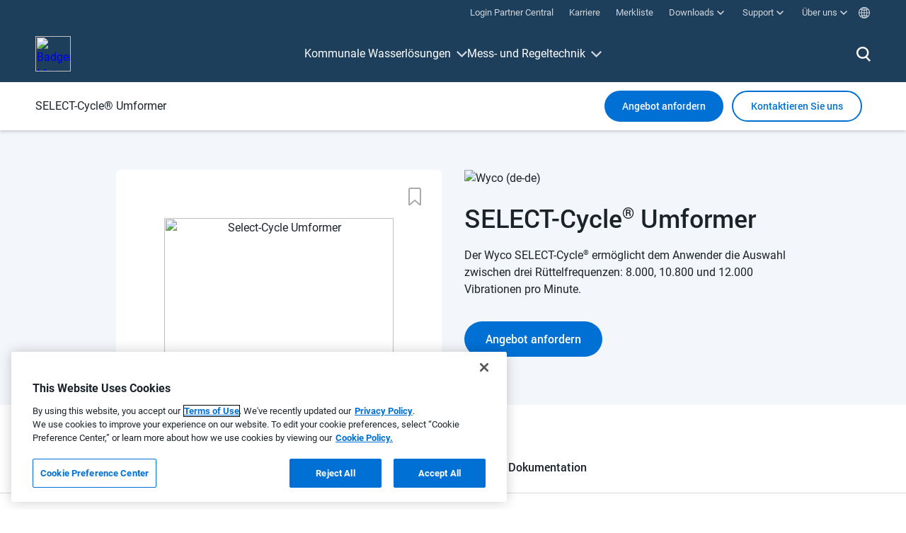

--- FILE ---
content_type: text/html; charset=utf-8
request_url: https://www.badgermeter.com/de-de/produkte/betonverdichtung/select-cycle-umformer/
body_size: 22235
content:



    <html>
    <head>
        <title>
            Wyco SELECT-Cycle&#174; Umformer | Badger Meter
        </title>
        <!-- Google Tag Manager -->
        <script>
            window.analyticsPageLevelMeta = {
                "pageError": "200",
                "event": "pageLoad",
                "pageTemplate": "Product",
                "pageName": "SELECT-Cycle",
                "productLine": "Wyco",
                "productCategory": "Concrete Consolidation",
                "technology": "Concrete Consolidation",
                "market": "",
                "marketSolutionSegment": "",
                "businessLine": "industrial",
                "productName": "SELECT-Cycle",
                "languageCode": "de",
                "region": "DE"
            };

            (function (w, d, s, l, i) {
                w[l] = w[l] || []; w[l].push({
                    'gtm.start':
                        new Date().getTime(), event: 'gtm.js'
                }); var f = d.getElementsByTagName(s)[0],
                    j = d.createElement(s), dl = l != 'dataLayer' ? '&l=' + l : ''; j.async = true; j.src =
                        'https://www.googletagmanager.com/gtm.js?id=' + i + dl; f.parentNode.insertBefore(j, f);
            })(window, document, 'script', 'dataLayer', 'GTM-W9MVT5S');
        </script>
        <!-- End Google Tag Manager -->
        <!-- modal hashtag setup -->
        <script>
            window.modalHashtags = [{"hashtagname":"contactus","url":"https://info.badgermeter.com/l/665843/2020-11-10/28nqx"},{"hashtagname":"requestaquote","url":"https://info.badgermeter.com/l/665843/2020-11-10/28nqx"},{"hashtagname":"requestdownload","url":"https://info.badgermeter.com/l/665843/2020-11-10/28nr8"},{"hashtagname":"requestdownloadfirmware","url":"https://info.badgermeter.com/l/665843/2020-09-24/25cws"},{"hashtagname":"calibrationservicerequest","url":"https://info.badgermeter.com/l/665843/2020-11-10/28ntb"},{"hashtagname":"literatureorder","url":"https://info.badgermeter.com/l/665843/2020-09-08/24bst"},{"hashtagname":"meterselector","url":"https://info.badgermeter.com/l/665843/2020-11-10/28nr2"},{"hashtagname":"contactaproductexpert","url":"https://info.badgermeter.com/l/665843/2020-11-10/28nr4"},{"hashtagname":"hedlandpricingrequest","url":"not done"},{"hashtagname":"productselections","url":"https://info.badgermeter.com/l/665843/2020-11-10/28nr6"},{"hashtagname":"netampenabledrequest","url":"not done"},{"hashtagname":"technicalsupportrequest","url":"https://info.badgermeter.com/l/665843/2020-11-10/28nv6"},{"hashtagname":"generalsupportrequest","url":"https://info.badgermeter.com/l/665843/2020-11-10/28nv6"},{"hashtagname":"orderstatusrequest","url":"https://info.badgermeter.com/l/665843/2020-11-10/28nv6"},{"hashtagname":"trainingrequest","url":"https://info.badgermeter.com/l/665843/2020-11-10/28nv8"},{"hashtagname":"hrcareers","url":"https://info.badgermeter.com/l/665843/2020-11-11/28sz8"},{"hashtagname":"generalsubscribe","url":"https://info.badgermeter.com/l/665843/2020-11-19/2998x"},{"hashtagname":"blue","url":"\thttps://info.badgermeter.com/l/665843/2024-05-23/7cgrp"},{"hashtagname":"techsupportmeters","url":"https://info.badgermeter.com/l/665843/2024-10-10/848yc"},{"hashtagname":"techsupportwq","url":"https://info.badgermeter.com/l/665843/2024-10-10/848yg"},{"hashtagname":"techsupportgas","url":"https://info.badgermeter.com/l/665843/2024-10-11/8636r"},{"hashtagname":"techsupportpressure","url":"https://info.badgermeter.com/l/665843/2024-10-10/848yk"},{"hashtagname":"contactuspersistentctalink","url":"https://www.badgermeter.com/de-de/technischer-support/"}];
            window.leavingSite = {"modalContent":"HINWEIS: Wenn Sie auf einen Link geklickt haben, der die Webseite von Badger Meter verlässt, werden Sie auf die Webseite eines Dritten weitergeleitet. Badger Meter macht keine Zusicherungen und hat keine Aufsicht oder Kontrolle über die Qualität, den Inhalt, die Zuverlässigkeit oder Sicherheit der Webseite des Dritten, noch ist Badger Meter für deren Nutzung haftbar.","okLabel":"OK","closeLabel":"Schließen","sites":["accrescent.com.pk","afaqalkhaleej.com","allpronix.com","amp.com.my","ansac-tech.com.sg","automationtechnology.com.pk","avconcontrols.com","awwa.org","badgermeter.force.com","becot-sas.fr","bellflowsystems.co.uk","bjdfht.com","cemta.ru","cissl.co.ke","cohisa.com","comhas.com","dlm.co.za","dmsltd.com","dnkengg.com","dsd.gov.hk","durchflussmesstechnik-storz.de","dutcotennant.com","eagleprocess.com","ehlersgmbh.com","eland.ae","elcon.co.il","fcm.gr","flowtec.at","fujielectric.fr","futurewaterassociation.com","galltec-mela.de","gbservices.eu","gefran.com","gototraining.com","gsma.com","gtsgauges.com.au","gulfabram.com.sa","gwf.ch","hreapp.badgermeter.com/tool","hydrasales.co.za","hygromatik.com","iberfluid.com","innotechi.com","insco.fr","jasaninc.com","kele.com","kenanaeg.com","kiflowmeter.com","kimans.com","kompauto.com","loewener.dk","maratej.com.sa","massflow.ru","meterschool.com","mustafasultan.com","o2ps.rs","okflow.co.kr","oleotec.it","oms-group.org","pctflow.com","pinnacle-ice.com","pipeline.com.sg","plexus.pt","precisionfluid.it","ptcerna.com","pumpeng.co.uk","reetajtech.com","rei.vn","rhone-instrumentation.com","rotaxltd.com","ryutai.co.jp","schmachtl.at","scii.com.ph","secure.directbiller.com","shgroup.com.cn","sigumfagerberg.no","sikama.se","simingshanghai.com","smartfluidtech.com","spc-rt.com","sunnyltd.co.jp","supremetechnology.co.in","swa.org.sg","swahusada.co.id","symonscy.com","system-c-instrumentation.com","thewatercouncil.com","tuncell.com","tuner.tw","uni-valve.com","unitronsea.com","vackerglobal.com","vatalko.mk","wagner-msr.de","waterfix.pt","waterproconference.org","weftec.org","wes.info.pl","westpointengineering.com.ph","wwema.org","www.sarlin.com","www.ytm.fi","ybk.co.jp","yorkchoi.com"]};
        </script>

        <meta name="description" content="Entdecken Sie die Eigenschaften, Vorteile und Spezifikationen des langlebig konstruierten Select-Cycle Umformer von Wyco." />

        <meta name="twitter:title" content="Wyco SELECT-Cycle&#174; Umformer | Badger Meter" />
        <meta name="twitter:description" content="Entdecken Sie die Eigenschaften, Vorteile und Spezifikationen des langlebig konstruierten Select-Cycle Umformer von Wyco." />

        <meta name="og:title" content="Wyco SELECT-Cycle&#174; Umformer | Badger Meter" />
        <meta name="og:description" content="Entdecken Sie die Eigenschaften, Vorteile und Spezifikationen des langlebig konstruierten Select-Cycle Umformer von Wyco." />
        <meta name="og:image" content="https://badgermeter.widen.net/content/qmzgxxrurj/jpeg/Select%20Cycle%20%28low-res%29.png?w=600&amp;h=600&amp;position=c&amp;color=ffffffff&amp;quality=80&amp;u=rf1shk" />
        <meta name="viewport" content="width=device-width, initial-scale=1.0">
        <link rel="stylesheet" href="/static/css/main.css?v=20250911_215353" />
        <script type="text/javascript" src="/Static/js/main.bundle.js?v=20250911_215353"></script>
            <link rel="alternate" href="https://www.badgermeter.com/products/concrete-consolidation/select-cycle/" hreflang="en-us" />
    <link rel="alternate" href="https://www.badgermeter.com/en-ca/products/concrete-consolidation/select-cycle/" hreflang="en-ca" />
    <link rel="alternate" href="https://www.badgermeter.com/en-gb/products/concrete-consolidation/select-cycle/" hreflang="en-gb" />
    <link rel="alternate" href="https://www.badgermeter.com/de-de/produkte/betonverdichtung/select-cycle-umformer/" hreflang="de-de" />
    <link rel="alternate" href="https://www.badgermeter.com/es-us/productos/consolidacion-del-concreto-por-wyco/select-cycle/" hreflang="es-us" />
    <link rel="alternate" href="https://www.badgermeter.com/es-es/productos/consolidacion-del-concreto-por-wyco/select-cycle/" hreflang="es-es" />
    <link rel="alternate" href="https://www.badgermeter.com/fr-ca/products/consolidation-du-beton-wyco/selecteur-de-cycle-select-cycle/" hreflang="fr-ca" />
    <link rel="alternate" href="https://www.badgermeter.com/fr-fr/products/consolidation-du-beton-wyco/selecteur-de-cycle-select-cycle/" hreflang="fr-fr" />

            <link rel="canonical" href="https://www.badgermeter.com/de-de/produkte/betonverdichtung/select-cycle-umformer/" />

        
<script type="text/javascript" class="optanon-category-C0004">
//***********************************************************************************************/
// NOTE:
// the  function `window.getFirstTouchCookies` will only be available if the user accepted cookies. This script is in the BACKEND CODE ONLY.
// This code is in the backend project only because it's cookie code and has to be disabled by an optanon-category from OneTrust if the user 
// does not accept cookies.
//***********************************************************************************************/


    /* List of all cookies:
        utm_campaign_FT
        utm_content_FT
        utm_medium_FT
        utm_source_FT
        utm_campaign_ID_FT
        utm_campaign_LT
        utm_content_LT
        utm_medium_LT
        utm_source_LT
    */
    //Note - we want this to be global so we can use it in our frontend project.
    window.getFirstTouchCookies = function () {
       
        function getCookie(cname) {
            var name = cname + "=";
            var decodedCookie = decodeURIComponent(document.cookie);
            var ca = decodedCookie.split(';');
            for (var i = 0; i < ca.length; i++) {
                var c = ca[i];
                while (c.charAt(0) == ' ') {
                    c = c.substring(1);
                }
                if (c.indexOf(name) == 0) {
                    return c.substring(name.length, c.length);
                }
            }
            return "";
        }

        var cookieObj = {
            utm_campaign_FT: getCookie("utm_campaign_FT"),
            utm_content_FT: getCookie("utm_content_FT"),
            utm_medium_FT: getCookie("utm_medium_FT"),
            utm_source_FT: getCookie("utm_source_FT"),
            utm_campaign_ID_FT: getCookie("utm_campaign_ID_FT"),
            HasValues: function () {
                console.log("hasvalues - this", this);
                return (this.utm_campaign_FT != '' ||
                    this.utm_content_FT != '' ||
                    this.utm_medium_FT != '' ||
                    this.utm_source_FT != '' ||
                    this.utm_campaign_ID_FT != '')
            }
        };
        return cookieObj;
    }
    //Note - we want this to be global so we can use it in our frontend project.
    window.getLastTouchCookies = function () {

        function getCookie(cname) {
            var name = cname + "=";
            var decodedCookie = decodeURIComponent(document.cookie);
            var ca = decodedCookie.split(';');
            for (var i = 0; i < ca.length; i++) {
                var c = ca[i];
                while (c.charAt(0) == ' ') {
                    c = c.substring(1);
                }
                if (c.indexOf(name) == 0) {
                    return c.substring(name.length, c.length);
                }
            }
            return "";
        }
        var cookieObj = {
            utm_campaign_LT: getCookie("utm_campaign_LT"),
            utm_content_LT: getCookie("utm_content_LT"),
            utm_medium_LT: getCookie("utm_medium_LT"),
            utm_source_LT: getCookie("utm_source_LT"),
            utm_campaign_ID_LT: getCookie("utm_campaign_ID_LT"),
            HasValues: function () {
                console.log("hasvalues - this", this);
                return (this.utm_campaign_LT != '' ||
                    this.utm_content_LT != '' ||
                    this.utm_medium_LT != '' ||
                    this.utm_source_LT != '' ||
                    this.utm_campaign_ID_LT != '')
            }
        };
        return cookieObj;
    }
    function setFTCookies(params) {
        function setCookie(cname, cvalue, exdays) {
            const d = new Date();
            d.setTime(d.getTime() + (exdays * 24 * 60 * 60 * 1000));
            var expires = "expires=" + d.toUTCString();
            document.cookie = cname + "=" + cvalue + ";" + expires + ";path=/";
        }

        if (params.utm_campaign) {
            setCookie("utm_campaign_FT", params.utm_campaign, 180);
        }
        if (params.utm_content) {
            setCookie("utm_content_FT", params.utm_content, 180);
        }
        if (params.utm_medium) {
            setCookie("utm_medium_FT", params.utm_medium, 180);
        }
        if (params.utm_source) {
            setCookie("utm_source_FT", params.utm_source, 180);
        }
        if (params.utm_term) { // we are storing the term into the utm_campaign_ID variable for pardot;
            setCookie("utm_campaign_ID_FT", params.utm_term, 180);
        }
    }

    function setLTCookies(params) {
        function setCookie(cname, cvalue, exdays) {
            const d = new Date();
            d.setTime(d.getTime() + (exdays * 24 * 60 * 60 * 1000));
            var expires = "expires=" + d.toUTCString();
            document.cookie = cname + "=" + cvalue + ";" + expires + ";path=/";
        }

        if (params.utm_campaign) {
            setCookie("utm_campaign_LT", params.utm_campaign, 180);
        }
        if (params.utm_content) {
            setCookie("utm_content_LT", params.utm_content, 180);
        }
        if (params.utm_medium) {
            setCookie("utm_medium_LT", params.utm_medium, 180);
        }
        if (params.utm_source) {
            setCookie("utm_source_LT", params.utm_source, 180);
        }
        if (params.utm_term) { // we are storing the term into the utm_campaign_ID variable for pardot;
            setCookie("utm_campaign_ID_LT", params.utm_term, 180);
        }
    }
    
    function UrlContainsUtmParameters(params) {
        return params.utm_campaign != undefined || params.utm_content != undefined || params.utm_medium != undefined || params.utm_source != undefined || params.utm_term != undefined;
    }
    const urlSearchParams = new URLSearchParams(window.location.search);
    const params = Object.fromEntries(urlSearchParams.entries());
    var FTCookies = window.getFirstTouchCookies();
    // we have utm parameters

    if (UrlContainsUtmParameters(params)) {
        if (FTCookies.HasValues()) {
            setLTCookies(params);
        } else {
            setFTCookies(params);
        }
    }
</script>

    <script type="text/javascript">var appInsights=window.appInsights||function(config){function t(config){i[config]=function(){var t=arguments;i.queue.push(function(){i[config].apply(i,t)})}}var i={config:config},u=document,e=window,o="script",s="AuthenticatedUserContext",h="start",c="stop",l="Track",a=l+"Event",v=l+"Page",r,f;setTimeout(function(){var t=u.createElement(o);t.src=config.url||"https://js.monitor.azure.com/scripts/a/ai.0.js";u.getElementsByTagName(o)[0].parentNode.appendChild(t)});try{i.cookie=u.cookie}catch(y){}for(i.queue=[],r=["Event","Exception","Metric","PageView","Trace","Dependency"];r.length;)t("track"+r.pop());return t("set"+s),t("clear"+s),t(h+a),t(c+a),t(h+v),t(c+v),t("flush"),config.disableExceptionTracking||(r="onerror",t("_"+r),f=e[r],e[r]=function(config,t,u,e,o){var s=f&&f(config,t,u,e,o);return s!==!0&&i["_"+r](config,t,u,e,o),s}),i}({instrumentationKey:"4998a54f-b0d6-4cb3-b80a-b6b47df2fbce",sdkExtension:"a"});window.appInsights=appInsights;appInsights.queue&&appInsights.queue.length===0&&appInsights.trackPageView();</script></head>
    <body>
        <!-- Google Tag Manager (noscript) -->
        <noscript>
            <iframe src="https://www.googletagmanager.com/ns.html?id=GTM-W9MVT5S"
                    height="0" width="0" style="display:none;visibility:hidden"></iframe>
        </noscript>
        <!-- End Google Tag Manager (noscript) -->

        <div class="top-bar" data-tag-meta='{"type": "nav-top", "content": "Top Navigation", "title": "Top Navigation", "name": "Top Navigation", "no": "00"}'>
    <top-bar inline-template>
        <div class="top-bar__wrapper">
            <ul class="top-bar__item-container">
                                    <top-bar-item inline-template :active-nav=activeNav>
                        <li class="top-bar__item" v-bind:class="{active: isActive}">
                            <div class="top-bar__item-label" v-on:click="handleClick($event)">
                                <a href="https://badgermeter.my.site.com/partnercentral" class="top-bar__item-link" target="_blank">
                                    <span class="top-bar__item-label-text">
                                        Login Partner Central
                                    </span>
                                    
                                </a>
                            </div>
                        </li>
                    </top-bar-item>
                                    <top-bar-item inline-template :active-nav=activeNav>
                        <li class="top-bar__item" v-bind:class="{active: isActive}">
                            <div class="top-bar__item-label" v-on:click="handleClick($event)">
                                <a href="/de-de/karriere/" class="top-bar__item-link" ><span class="top-bar__item-label-text">Karriere</span></a>
                            </div>
                        </li>
                    </top-bar-item>
                                    <top-bar-item inline-template :active-nav=activeNav>
                        <li class="top-bar__item" v-bind:class="{active: isActive}">
                            <div class="top-bar__item-label" v-on:click="handleClick($event)">
                                <a href="/de-de/meine-merkliste/" class="top-bar__item-link" >
                                    
                                    <span class="top-bar__item-label-text">Merkliste</span>
                                </a>
                            </div>
                        </li>
                    </top-bar-item>
                                    <top-bar-item inline-template :active-nav=activeNav>
                        <li class="top-bar__item" v-bind:class="{active: isActive}">
                            <div class="top-bar__item-label" v-on:click.prevent="handleClick($event)">
                                <a href="#" class="top-bar__item-link">
                                    <span class="top-bar__item-label-text">Downloads</span>
                                    <span class="top-bar__item-icon top-bar__item-icon--caret"></span>
                                </a>
                            </div>
                            <div class="top-bar__subnav">
                                <ul class="top-bar__subnav-container">
                                            <li class="top-bar__subnav-item">
                                                <a href="/de-de/produktdokumentation/" class="top-bar__subnav-link" >
                                                    <span class="top-bar__subnav-label">Dokumentation</span>
                                                </a>
                                            </li>
                                            <li class="top-bar__subnav-item">
                                                <a href="/de-de/produktauswahltool/" class="top-bar__subnav-link" >
                                                    <span class="top-bar__subnav-label">Produktauswahltool</span>
                                                </a>
                                            </li>
                                            <li class="top-bar__subnav-item">
                                                <a href="/de-de/software-und-firmware/" class="top-bar__subnav-link" >
                                                    <span class="top-bar__subnav-label">Software / Firmware</span>
                                                </a>
                                            </li>
                                            <li class="top-bar__subnav-item">
                                                <a href="/de-de/auslegungssoftware/" class="top-bar__subnav-link" >
                                                    <span class="top-bar__subnav-label">Auslegungssoftware</span>
                                                </a>
                                            </li>
                                            <li class="top-bar__subnav-item">
                                                <a href="/de-de/fallstudie/" class="top-bar__subnav-link" >
                                                    <span class="top-bar__subnav-label">Fallstudie</span>
                                                </a>
                                            </li>
                                            <li class="top-bar__subnav-item">
                                                <a href="https://cad.badgermeter.com/" class="top-bar__subnav-link" target="_blank">
                                                    <span class="top-bar__subnav-label">CAD / BIM-Zeichnungen</span>
                                                        <span class="top-bar__subnav-icon top-bar__subnav-icon--external"></span>
                                                </a>
                                            </li>
                                            <li class="top-bar__subnav-item">
                                                <a href="/de-de/blog/" class="top-bar__subnav-link" >
                                                    <span class="top-bar__subnav-label">Der Insider Blog</span>
                                                </a>
                                            </li>
                                            <li class="top-bar__subnav-item">
                                                <a href="/de-de/abonnieren/" class="top-bar__subnav-link" >
                                                    <span class="top-bar__subnav-label">Jetzt unseren Newsletter abonnieren</span>
                                                </a>
                                            </li>
                                </ul>
                            </div>
                        </li>
                    </top-bar-item>
                                    <top-bar-item inline-template :active-nav=activeNav>
                        <li class="top-bar__item" v-bind:class="{active: isActive}">
                            <div class="top-bar__item-label" v-on:click.prevent="handleClick($event)">
                                <a href="#" class="top-bar__item-link">
                                    <span class="top-bar__item-label-text">Support</span>
                                    <span class="top-bar__item-icon top-bar__item-icon--caret"></span>
                                </a>
                            </div>
                            <div class="top-bar__subnav">
                                <ul class="top-bar__subnav-container">
                                            <li class="top-bar__subnav-item">
                                                <a href="/de-de/kontaktieren-sie-uns/" class="top-bar__subnav-link" >
                                                    <span class="top-bar__subnav-label">Kontaktieren Sie uns</span>
                                                </a>
                                            </li>
                                            <li class="top-bar__subnav-item">
                                                <a href="/de-de/kalibrierservice/" class="top-bar__subnav-link" >
                                                    <span class="top-bar__subnav-label">Kalibrierservice</span>
                                                </a>
                                            </li>
                                            <li class="top-bar__subnav-item">
                                                <a href="/de-de/find-a-distributor/" class="top-bar__subnav-link" >
                                                    <span class="top-bar__subnav-label">Einen Distributor finden</span>
                                                </a>
                                            </li>
                                </ul>
                            </div>
                        </li>
                    </top-bar-item>
                                    <top-bar-item inline-template :active-nav=activeNav>
                        <li class="top-bar__item" v-bind:class="{active: isActive}">
                            <div class="top-bar__item-label" v-on:click.prevent="handleClick($event)">
                                <a href="#" class="top-bar__item-link">
                                    <span class="top-bar__item-label-text">&#220;ber uns</span>
                                    <span class="top-bar__item-icon top-bar__item-icon--caret"></span>
                                </a>
                            </div>
                            <div class="top-bar__subnav">
                                <ul class="top-bar__subnav-container">
                                            <li class="top-bar__subnav-item">
                                                <a href="/de-de/ueber-uns/" class="top-bar__subnav-link" >
                                                    <span class="top-bar__subnav-label">Unternehmen</span>
                                                </a>
                                            </li>
                                            <li class="top-bar__subnav-item">
                                                <a href="/de-de/news/" class="top-bar__subnav-link" >
                                                    <span class="top-bar__subnav-label">News</span>
                                                </a>
                                            </li>
                                            <li class="top-bar__subnav-item">
                                                <a href="/de-de/recht-und-konformitaet/" class="top-bar__subnav-link" >
                                                    <span class="top-bar__subnav-label">AGBs &amp; rechtliche Dokumentation</span>
                                                </a>
                                            </li>
                                            <li class="top-bar__subnav-item">
                                                <a href="/de-de/veranstaltungen/" class="top-bar__subnav-link" >
                                                    <span class="top-bar__subnav-label">Veranstaltungen / Messetermine</span>
                                                </a>
                                            </li>
                                            <li class="top-bar__subnav-item">
                                                <a href="/de-de/schulungen/" class="top-bar__subnav-link" >
                                                    <span class="top-bar__subnav-label">Schulungen / Webinare</span>
                                                </a>
                                            </li>
                                            <li class="top-bar__subnav-item">
                                                <a href="https://investors.badgermeter.com/" class="top-bar__subnav-link" target="_blank">
                                                    <span class="top-bar__subnav-label">Investoren</span>
                                                        <span class="top-bar__subnav-icon top-bar__subnav-icon--external"></span>
                                                </a>
                                            </li>
                                            <li class="top-bar__subnav-item">
                                                <a href="/de-de/lieferantenbereich/" class="top-bar__subnav-link" >
                                                    <span class="top-bar__subnav-label">Lieferantenbereich</span>
                                                </a>
                                            </li>
                                </ul>
                            </div>
                        </li>
                    </top-bar-item>
                <top-bar-item inline-template :active-nav=activeNav>
                    <li class="top-bar__item top-bar__item--lang-selector" v-bind:class="{active: isActive}" data-tag-meta='{"type": "module", "content": "Language Selector", "name": "Language Selector", "no": "00"}'>
                        <div class="top-bar__item-label" v-on:click.prevent="handleClick($event)">
                            <a href="#" class="top-bar__item-link">
                                <span class="top-bar__item-icon top-bar__item-icon--lang"></span>
                            </a>
                        </div>
                        <div class="top-bar__subnav">
                            <lang-selector inline-template>
                                <ul class="top-bar__subnav-container">
                                        <li class="top-bar__subnav-item">
                                            <lang-selector-item inline-template :active-lang="activeLang" :all-langs="allLangs">
                                                <!-- Set HREF to lang url -->
                                                <a href="/products/concrete-consolidation/select-cycle/" v-on:click="selectLang($event)" data-lang="en-us" class="top-bar__subnav-link ">
                                                    <span class="top-bar__item-icon top-bar__item-icon--flag"><img src="/globalassets/site-settings/flag-icons/en.svg" alt="English (US)"></span>
                                                    <span class="top-bar__subnav-label">English (US)</span>
                                                </a>
                                            </lang-selector-item>
                                        </li>
                                        <li class="top-bar__subnav-item">
                                            <lang-selector-item inline-template :active-lang="activeLang" :all-langs="allLangs">
                                                <!-- Set HREF to lang url -->
                                                <a href="/en-ca/products/concrete-consolidation/select-cycle/" v-on:click="selectLang($event)" data-lang="en-ca" class="top-bar__subnav-link ">
                                                    <span class="top-bar__item-icon top-bar__item-icon--flag"><img src="/globalassets/site-settings/flag-icons/ca.svg" alt="English (Canada)"></span>
                                                    <span class="top-bar__subnav-label">English (Canada)</span>
                                                </a>
                                            </lang-selector-item>
                                        </li>
                                        <li class="top-bar__subnav-item">
                                            <lang-selector-item inline-template :active-lang="activeLang" :all-langs="allLangs">
                                                <!-- Set HREF to lang url -->
                                                <a href="/en-gb/products/concrete-consolidation/select-cycle/" v-on:click="selectLang($event)" data-lang="en-gb" class="top-bar__subnav-link ">
                                                    <span class="top-bar__item-icon top-bar__item-icon--flag"><img src="/globalassets/site-settings/flag-icons/en-gb.svg" alt="English (International)"></span>
                                                    <span class="top-bar__subnav-label">English (International)</span>
                                                </a>
                                            </lang-selector-item>
                                        </li>
                                        <li class="top-bar__subnav-item">
                                            <lang-selector-item inline-template :active-lang="activeLang" :all-langs="allLangs">
                                                <!-- Set HREF to lang url -->
                                                <a href="/de-de/produkte/betonverdichtung/select-cycle-umformer/" v-on:click="selectLang($event)" data-lang="de-de" class="top-bar__subnav-link active">
                                                    <span class="top-bar__item-icon top-bar__item-icon--flag"><img src="/globalassets/site-settings/flag-icons/de.svg" alt="Deutsch"></span>
                                                    <span class="top-bar__subnav-label">Deutsch</span>
                                                </a>
                                            </lang-selector-item>
                                        </li>
                                        <li class="top-bar__subnav-item">
                                            <lang-selector-item inline-template :active-lang="activeLang" :all-langs="allLangs">
                                                <!-- Set HREF to lang url -->
                                                <a href="/es-us/productos/consolidacion-del-concreto-por-wyco/select-cycle/" v-on:click="selectLang($event)" data-lang="es-us" class="top-bar__subnav-link ">
                                                    <span class="top-bar__item-icon top-bar__item-icon--flag"><img src="/globalassets/site-settings/flag-icons/es-us.svg" alt="Espa&#241;ol (Latinoam&#233;rica)"></span>
                                                    <span class="top-bar__subnav-label">Espa&#241;ol (Latinoam&#233;rica)</span>
                                                </a>
                                            </lang-selector-item>
                                        </li>
                                        <li class="top-bar__subnav-item">
                                            <lang-selector-item inline-template :active-lang="activeLang" :all-langs="allLangs">
                                                <!-- Set HREF to lang url -->
                                                <a href="/es-es/productos/consolidacion-del-concreto-por-wyco/select-cycle/" v-on:click="selectLang($event)" data-lang="es-es" class="top-bar__subnav-link ">
                                                    <span class="top-bar__item-icon top-bar__item-icon--flag"><img src="/globalassets/site-settings/flag-icons/es-es.svg" alt="Espa&#241;ol (Internacional)"></span>
                                                    <span class="top-bar__subnav-label">Espa&#241;ol (Internacional)</span>
                                                </a>
                                            </lang-selector-item>
                                        </li>
                                        <li class="top-bar__subnav-item">
                                            <lang-selector-item inline-template :active-lang="activeLang" :all-langs="allLangs">
                                                <!-- Set HREF to lang url -->
                                                <a href="/fr-ca/products/consolidation-du-beton-wyco/selecteur-de-cycle-select-cycle/" v-on:click="selectLang($event)" data-lang="fr-ca" class="top-bar__subnav-link ">
                                                    <span class="top-bar__item-icon top-bar__item-icon--flag"><img src="/globalassets/site-settings/flag-icons/fr-ca.svg" alt="Fran&#231;ais (Canada)"></span>
                                                    <span class="top-bar__subnav-label">Fran&#231;ais (Canada)</span>
                                                </a>
                                            </lang-selector-item>
                                        </li>
                                        <li class="top-bar__subnav-item">
                                            <lang-selector-item inline-template :active-lang="activeLang" :all-langs="allLangs">
                                                <!-- Set HREF to lang url -->
                                                <a href="/fr-fr/products/consolidation-du-beton-wyco/selecteur-de-cycle-select-cycle/" v-on:click="selectLang($event)" data-lang="fr-fr" class="top-bar__subnav-link ">
                                                    <span class="top-bar__item-icon top-bar__item-icon--flag"><img src="/globalassets/site-settings/flag-icons/fr.svg" alt="Fran&#231;ais (International)"></span>
                                                    <span class="top-bar__subnav-label">Fran&#231;ais (International)</span>
                                                </a>
                                            </lang-selector-item>
                                        </li>
                                </ul>
                            </lang-selector>
                        </div>
                    </li>
                </top-bar-item>
            </ul>
        </div>
    </top-bar>
</div>
        
<div class="megamenu" data-tag-meta='{"type": "nav-header", "content": "Header Navigation", "name": "Header Navigation", "no": "00"}'>
    <megamenu-template inline-template>
        <div class="megamenu__wrapper">
            <div class="megamenu__row">
                <div class="megamenu__area megamenu__area-logo">
                    <a href="/de-de/"><img src="https://badgermeter.widen.net/content/x6qceeshux/original/Badger-Meter-Logo-Horizontal_White_310x100.svg?u=rf1shk" alt="Badger Meter" class="megamenu__logo"></a>
                </div>
                <div class="megamenu__area megamenu__area-main mega" v-bind:class="{active: data.mobileMenuOpen}">
                    <ul class="mega__triggers tier-0 mobileActiveTier">
                        <!-- tier-0 is here -->
                                <li><a href="#" data-target="0" class="is-trigger">Kommunale Wasserl&#246;sungen</a></li>
                                <li><a href="#" data-target="1" class="is-trigger">Mess- und Regeltechnik</a></li>
                        <!-- this is part of tier-0 but only visible on mobile -->
                                                    <li class="mob-only"><a href="https://badgermeter.my.site.com/partnercentral" data-target="0" class="top-bar" target="_blank">Login Partner Central</a></li>
                                                    <li class="mob-only"><a href="/de-de/karriere/" data-target="0" class="top-bar" >Karriere</a></li>
                                                    <li class="mob-only"><a href="/de-de/meine-merkliste/" data-target="0" class="top-bar" >Merkliste</a></li>
                                                    <li class="mob-only"><a href="#" data-target="resources" class="top-bar is-trigger">Downloads</a></li>
                                                    <li class="mob-only"><a href="#" data-target="support" class="top-bar is-trigger">Support</a></li>
                                                    <li class="mob-only"><a href="#" data-target="about" class="top-bar is-trigger">&#220;ber uns</a></li>
                        <li class="mob-only"><a href="#" data-target="lang" class="top-bar is-trigger change-language-trigger">&nbsp;Change Language / Region</a></li>
                    </ul>
                    <div class="mega__wrap">
                        <div class="mega__content">
                            <div class="mega__tiers mobileHide">
                                <div class="mega__mobile">
                                    <button id="mega__mobile__tier__back">Back</button>
                                    <h2 id="mega__mobile__tier__heading"></h2>
                                </div>
                                <div class="mega__tier tier-1" data-tier="1">
                                    <!-- Utility column-->
                                    <ul class="pos-0" data-tag-trigger="visible" data-tag-meta='{"type": "nav-header", "content": "N/A", "title": "Kommunale Wasserl&#246;sungen", "name": "Header Navigation", "no": "01"}'>
                                                    <li><a href="#" class="trigger" data-target="0">Durchflussmessger&#228;te</a></li>
                                                    <li><a href="#" class="trigger" data-target="1">&#220;berwachung der Wasserqualit&#228;t </a></li>
                                                    <li><a href="#" class="trigger" data-target="2">Druck- und Leck&#252;berwachung</a></li>
                                                    <li><a href="#" class="trigger" data-target="3">Gas&#252;berwachung</a></li>
                                                    <li><a href="#" class="trigger" data-target="4">Kommunikations-technologie</a></li>
                                                    <li><a href="#" class="trigger" data-target="5">Analysesoftware</a></li>
                                                    <li><a href="#" class="trigger" data-target="6">Branchen</a></li>
                                    </ul>
                                    <!-- Commercial column-->
                                    <ul class="pos-1" data-tag-trigger="visible" data-tag-meta='{"type": "nav-header", "content": "N/A", "title": "Mess- und Regeltechnik", "name": "Header Navigation", "no": "02"}'>
                                                    <li><a href="#" class="trigger" data-target="com-0">Durchflussmessger&#228;te</a></li>
                                                    <li><a href="#" class="trigger" data-target="com-1">&#220;berwachung der Wasserqualit&#228;t </a></li>
                                                    <li><a href="#" class="trigger" data-target="com-2">Gas&#252;berwachung</a></li>
                                                    <li><a href="#" class="trigger" data-target="com-3">Regelventile</a></li>
                                                    <li><a href="#" class="trigger" data-target="com-4">Kalibrierung</a></li>
                                                    <li><a href="#" class="trigger" data-target="com-5">Betonverdichtung</a></li>
                                                    <li><a href="#" class="trigger" data-target="com-6">Hydraulische Diagnose</a></li>
                                                    <li><a href="#" class="trigger" data-target="com-7">Kommunikationstechnologie</a></li>
                                                    <li><a href="#" class="trigger" data-target="com-8">Analysesoftware</a></li>
                                                    <li><a href="#" class="trigger" data-target="com-9">Branchen</a></li>
                                    </ul>
                                    <!-- ONLY MOBILE-->
                                    <ul class="pos-resources">
                                                <li><a href="/de-de/produktdokumentation/">Dokumentation</a></li>
                                                <li><a href="/de-de/produktauswahltool/">Produktauswahltool</a></li>
                                                <li><a href="/de-de/software-und-firmware/">Software / Firmware</a></li>
                                                <li><a href="/de-de/auslegungssoftware/">Auslegungssoftware</a></li>
                                                <li><a href="/de-de/fallstudie/">Fallstudie</a></li>
                                                <li><a href="https://cad.badgermeter.com/">CAD / BIM-Zeichnungen</a></li>
                                                <li><a href="/de-de/blog/">Der Insider Blog</a></li>
                                                <li><a href="/de-de/abonnieren/">Jetzt unseren Newsletter abonnieren</a></li>
                                    </ul>
                                    <ul class="pos-support">
                                                <li><a href="/de-de/kontaktieren-sie-uns/">Kontaktieren Sie uns</a></li>
                                                <li><a href="/de-de/kalibrierservice/">Kalibrierservice</a></li>
                                                <li><a href="/de-de/find-a-distributor/">Einen Distributor finden</a></li>
                                    </ul>
                                    <ul class="pos-about">
                                                <li><a href="/de-de/ueber-uns/">Unternehmen</a></li>
                                                <li><a href="/de-de/news/">News</a></li>
                                                <li><a href="/de-de/recht-und-konformitaet/">AGBs &amp; rechtliche Dokumentation</a></li>
                                                <li><a href="/de-de/veranstaltungen/">Veranstaltungen / Messetermine</a></li>
                                                <li><a href="/de-de/schulungen/">Schulungen / Webinare</a></li>
                                                <li><a href="https://investors.badgermeter.com/">Investoren</a></li>
                                                <li><a href="/de-de/lieferantenbereich/">Lieferantenbereich</a></li>
                                    </ul>
                                    <ul class="pos-lang">
                                            <li>
                                                <a href="/products/concrete-consolidation/select-cycle/" v-on:click="selectLang($event)" data-lang="en-us"><img src="/globalassets/site-settings/flag-icons/en.svg"><span>English (US)</span></a>
                                            </li>
                                            <li>
                                                <a href="/en-ca/products/concrete-consolidation/select-cycle/" v-on:click="selectLang($event)" data-lang="en-ca"><img src="/globalassets/site-settings/flag-icons/ca.svg"><span>English (Canada)</span></a>
                                            </li>
                                            <li>
                                                <a href="/en-gb/products/concrete-consolidation/select-cycle/" v-on:click="selectLang($event)" data-lang="en-gb"><img src="/globalassets/site-settings/flag-icons/en-gb.svg"><span>English (International)</span></a>
                                            </li>
                                            <li>
                                                <a href="/de-de/produkte/betonverdichtung/select-cycle-umformer/" v-on:click="selectLang($event)" data-lang="de-de"><img src="/globalassets/site-settings/flag-icons/de.svg"><span>Deutsch</span></a>
                                            </li>
                                            <li>
                                                <a href="/es-us/productos/consolidacion-del-concreto-por-wyco/select-cycle/" v-on:click="selectLang($event)" data-lang="es-us"><img src="/globalassets/site-settings/flag-icons/es-us.svg"><span>Espa&#241;ol (Latinoam&#233;rica)</span></a>
                                            </li>
                                            <li>
                                                <a href="/es-es/productos/consolidacion-del-concreto-por-wyco/select-cycle/" v-on:click="selectLang($event)" data-lang="es-es"><img src="/globalassets/site-settings/flag-icons/es-es.svg"><span>Espa&#241;ol (Internacional)</span></a>
                                            </li>
                                            <li>
                                                <a href="/fr-ca/products/consolidation-du-beton-wyco/selecteur-de-cycle-select-cycle/" v-on:click="selectLang($event)" data-lang="fr-ca"><img src="/globalassets/site-settings/flag-icons/fr-ca.svg"><span>Fran&#231;ais (Canada)</span></a>
                                            </li>
                                            <li>
                                                <a href="/fr-fr/products/consolidation-du-beton-wyco/selecteur-de-cycle-select-cycle/" v-on:click="selectLang($event)" data-lang="fr-fr"><img src="/globalassets/site-settings/flag-icons/fr.svg"><span>Fran&#231;ais (International)</span></a>
                                            </li>
                                    </ul>
                                </div>
                                <div class="mega__tier tier-2" data-tier="2">
                                    <!-- Utility column-->
                                            <ul class="pos-0">
                                                            <li><a href="#" class="trigger" data-target="0">Messtechnologien</a></li>
                                                            <li><a href="#" class="trigger" data-target="1">Produktlinien</a></li>
                                                            <li><a href="#" class="trigger" data-target="2">Zubeh&#246;r f&#252;r Durchflussmesser </a></li>
                                            </ul>
                                            <ul class="pos-1">
                                                            <li><a href="#" class="trigger" data-target="3">Parameter</a></li>
                                                            <li><a href="#" class="trigger" data-target="4">Produkte</a></li>
                                                                <li><a href="/de-de/produkte/uberwachung-der-wasserqualitat/?bu=municipal">Alle anzeigen</a></li>
                                            </ul>
                                            <ul class="pos-2">
                                                            <li><a href="#" class="trigger" data-target="5">Leckortung</a></li>
                                                            <li><a href="#" class="trigger" data-target="6">Allgemeiner Druck</a></li>
                                                            <li><a href="#" class="trigger" data-target="7">Transientenmanagement</a></li>
                                                                <li><a href="/de-de/produkte/druck-und-leckuberwachung/?bu=municipal">Alle anzeigen</a></li>
                                            </ul>
                                            <ul class="pos-3">
                                                            <li><a href="#" class="trigger" data-target="8">Parameter</a></li>
                                                            <li><a href="#" class="trigger" data-target="9">Produkte</a></li>
                                                                <li><a href="/de-de/produkte/gasuberwachung/?bu=municipal">Alle anzeigen</a></li>
                                            </ul>
                                            <ul class="pos-4">
                                                            <li><a href="#" class="trigger" data-target="10">AMI-Endpunkte</a></li>
                                                            <li><a href="#" class="trigger" data-target="11">Remote-Telemetrie-Einheiten</a></li>
                                                            <li><a href="#" class="trigger" data-target="12">Terminals, -Monitore &amp; -Controller</a></li>
                                                                <li><a href="/de-de/produkte/kommunikationstechnologie/?bu=municipal">Alle anzeigen</a></li>
                                            </ul>
                                            <ul class="pos-5">
                                                            <li><a href="#" class="trigger" data-target="13">Software f&#252;r den Wasserverbrauch von Endkunden</a></li>
                                                            <li><a href="#" class="trigger" data-target="14">Software f&#252;r die Netzwerk&#252;berwachung</a></li>
                                                                <li><a href="/de-de/produkte/analytische-software/saas/?bu=municipal">Alle anzeigen</a></li>
                                            </ul>
                                            <ul class="pos-6">
                                                                <li><a href="/de-de/branchen/wasserverbrauch-von-endkunden/?bu=municipal">Wasserverbrauch von Endkunden</a></li>
                                                                <li><a href="/de-de/branchen/abwasseraufbereitung/?bu=municipal">Abwasseraufbereitung</a></li>
                                                                <li><a href="/de-de/branchen/kanaluberwachung/?bu=municipal">&#220;berwachung von Abwassersystemen</a></li>
                                                                <li><a href="/de-de/branchen/uberwachung-des-verteilernetzes/?bu=municipal">&#220;berwachung von Verteilungsnetzen</a></li>
                                                                <li><a href="/de-de/branchen/umweltuberwachung/?bu=municipal">Umweltmonitoring</a></li>
                                                                <li><a href="/de-de/branchen/trinkwasseraufbereitung/?bu=municipal">Trinkwasseraufbereitung</a></li>
                                            </ul>
                                    <!-- Commercial column-->
                                            <ul class="pos-com-0">
                                                            <li><a href="#" class="trigger" data-target="com-0">Messtechnologien</a></li>
                                                            <li><a href="#" class="trigger" data-target="com-1">Produktlinien</a></li>
                                                            <li><a href="#" class="trigger" data-target="com-2">Zubeh&#246;r f&#252;r Durchflussmesser </a></li>
                                            </ul>
                                            <ul class="pos-com-1">
                                                            <li><a href="#" class="trigger" data-target="com-3">Parameter</a></li>
                                                            <li><a href="#" class="trigger" data-target="com-4">Produkte</a></li>
                                                                <li><a href="/de-de/produkte/uberwachung-der-wasserqualitat/?bu=industrial">Alle anzeigen</a></li>
                                            </ul>
                                            <ul class="pos-com-2">
                                                            <li><a href="#" class="trigger" data-target="com-5">Parameter</a></li>
                                                            <li><a href="#" class="trigger" data-target="com-6">Produkte</a></li>
                                                                <li><a href="/de-de/produkte/gasuberwachung/?bu=industrial">Alle anzeigen</a></li>
                                            </ul>
                                            <ul class="pos-com-3">
                                                                <li><a href="/de-de/produkte/regelventile/research-control-valves/?bu=industrial">RCV Regelventile</a></li>
                                                                <li><a href="/de-de/produkte/regelventile/?bu=industrial">Alle anzeigen</a></li>
                                            </ul>
                                            <ul class="pos-com-4">
                                                                <li><a href="/de-de/produkte/kalibrierung/flow-dynamics/?bu=industrial">Flow Dynamics</a></li>
                                                                <li><a href="/de-de/produkte/kalibrierung/?bu=industrial">Alle anzeigen</a></li>
                                            </ul>
                                            <ul class="pos-com-5">
                                                                <li><a href="/de-de/produkte/betonverdichtung/wyco/?bu=industrial">Wyco</a></li>
                                                                <li><a href="/de-de/produkte/betonverdichtung/?bu=industrial">Alle anzeigen</a></li>
                                            </ul>
                                            <ul class="pos-com-6">
                                                                <li><a href="/de-de/produkte/hydraulische-diagnose/flo-tech/?bu=industrial">Flo-Tech</a></li>
                                                                <li><a href="/de-de/produkte/hydraulische-diagnose/?bu=industrial">Alle anzeigen</a></li>
                                            </ul>
                                            <ul class="pos-com-7">
                                                            <li><a href="#" class="trigger" data-target="com-7">Endpunkte</a></li>
                                                            <li><a href="#" class="trigger" data-target="com-8">Remote-Telemetrie-Einheiten</a></li>
                                                            <li><a href="#" class="trigger" data-target="com-9">Terminals, -Monitore &amp; -Controller</a></li>
                                                                <li><a href="/de-de/produkte/kommunikationstechnologie/?bu=industrial">Alle anzeigen</a></li>
                                            </ul>
                                            <ul class="pos-com-8">
                                                                <li><a href="/de-de/produkte/analytische-software/aquacue-flow-measurement-manager/?bu=industrial">AquaCUE Software zur Durchflussmessung</a></li>
                                                                <li><a href="/de-de/produkte/analytische-software/durchfluss-gerate-manager/?bu=industrial">SoloCUE Durchfluss-Ger&#228;te-Manager</a></li>
                                                                <li><a href="/de-de/produkte/analytische-software/saas/?bu=industrial">Alle anzeigen</a></li>
                                            </ul>
                                            <ul class="pos-com-9">
                                                            <li><a href="#" class="trigger" data-target="com-10">Anwendungen</a></li>
                                                            <li><a href="#" class="trigger" data-target="com-11">Industrien</a></li>
                                            </ul>
                                </div>
                                <div class="mega__tier tier-3" data-tier="3">
                                    <!-- Utility column-->
                                            <ul class="pos-0">
                                                                <li><a href="/de-de/produkte/durchflussmessgeraete/ultraschall-durchflussmessgeraete/?bu=municipal">Ultraschall-Durchflussmessger&#228;te</a></li>
                                                                <li><a href="/de-de/produkte/durchflussmessgeraete/magnetisch-induktive-durchflussmesser/?bu=municipal">Magnetisch-induktive Durchflussmesser</a></li>
                                                                <li><a href="/de-de/produkte/durchflussmessgeraete/durchflusssensoren/?bu=municipal">Durchflusssensoren</a></li>
                                                                <li><a href="/de-de/produkte/durchflussmessgeraete/taumelscheibenzaehler/?bu=municipal">Taumelscheibenz&#228;hler</a></li>
                                                                <li><a href="/de-de/produkte/durchflussmessgeraete/verbunddurchflussmesser/?bu=municipal">Verbund-Durchflussmesser</a></li>
                                                                <li><a href="/de-de/produkte/durchflussmessgeraete/vortex-zaehler/?bu=municipal">Vortex Z&#228;hler</a></li>
                                                                <li><a href="/de-de/produkte/durchflussmessgeraete/differenzdruck-durchflussmesser/?bu=municipal">Differenzdruck-Durchflussmesser</a></li>
                                                                <li><a href="/de-de/produkte/durchflussmessgeraete/ultraschall-durchflussmessgeraete-fuer-die-offene-kanalmessung/?bu=municipal">Offene Kanal</a></li>
                                                                <li><a href="/de-de/produkte/durchflussmessgeraete/?bu=municipal">Alle anzeigen</a></li>
                                            </ul>
                                            <ul class="pos-1">
                                                                <li><a href="/de-de/produkte/durchflussmessgeraete/magnetisch-induktive-durchflussmesser/modmag/?bu=municipal">ModMAG</a></li>
                                                                <li><a href="/de-de/produkte/durchflussmessgeraete/ultraschall-durchflussmessgeraete/e-series/?bu=municipal">E-Series</a></li>
                                                                <li><a href="/de-de/produkte/durchflussmessgeraete/ultraschall-durchflussmessgeraete/dynasonics/?bu=municipal">Dynasonics</a></li>
                                                                <li><a href="/de-de/produkte/durchflussmessgeraete/taumelscheibenzaehler/recordall/?bu=municipal">Recordall</a></li>
                                                                <li><a href="/de-de/produkte/durchflussmessgeraete/vortex-zaehler/vortex/?bu=municipal">Vortex</a></li>
                                                                <li><a href="/de-de/produkte/durchflussmessgeraete/differenzdruck-durchflussmesser/preso/?bu=municipal">Preso</a></li>
                                                                <li><a href="/de-de/produkte/encoders/hochaufloesende-zaehlwerke/?bu=municipal">HR-E</a></li>
                                                                <li><a href="/de-de/produktlinien/?bu=municipal">Alle anzeigen</a></li>
                                            </ul>
                                            <ul class="pos-2">
                                                                <li><a href="/de-de/produkte/encoders/?bu=municipal">Encoders</a></li>
                                                                <li><a href="/de-de/produkte/zubehoer/?bu=municipal">Alle anzeigen</a></li>
                                            </ul>
                                            <ul class="pos-3">
                                                                <li><a href="/de-de/parameter-zur-uberwachung-der-wasserqualitat/chlor/?bu=municipal">Chlor</a></li>
                                                                <li><a href="/de-de/parameter-zur-uberwachung-der-wasserqualitat/leitfahigkeit/?bu=municipal">Leitf&#228;higkeit</a></li>
                                                                <li><a href="/de-de/parameter-zur-uberwachung-der-wasserqualitat/gelostes-ammoniak/?bu=municipal">Gel&#246;stes Ammoniak</a></li>
                                                                <li><a href="/de-de/parameter-zur-uberwachung-der-wasserqualitat/o2/?bu=municipal">Gel&#246;ster Sauerstoff</a></li>
                                                                <li><a href="/de-de/parameter-zur-uberwachung-der-wasserqualitat/o3/?bu=municipal">Gel&#246;stes Ozon</a></li>
                                                                <li><a href="/de-de/parameter-zur-uberwachung-der-wasserqualitat/ph/?bu=municipal">pH</a></li>
                                                                <li><a href="/de-de/parameter-zur-uberwachung-der-wasserqualitat/gesamtschwebstoffe/?bu=municipal">Gesamtschwebstoffe</a></li>
                                                                <li><a href="/de-de/parameter-zur-uberwachung-der-wasserqualitat/trubung/?bu=municipal">Tr&#252;bung</a></li>
                                                                <li><a href="/de-de/parameter-zur-uberwachung-der-wasserqualitat/?bu=municipal">Alle anzeigen</a></li>
                                            </ul>
                                            <ul class="pos-4">
                                                            <li><a href="#" class="trigger" data-target="0">&#220;berwachungsstationen</a></li>
                                                            <li><a href="#" class="trigger" data-target="1">Spektrometersonden</a></li>
                                                            <li><a href="#" class="trigger" data-target="2">Physikalische Sensoren</a></li>
                                                            <li><a href="#" class="trigger" data-target="3">Nass-Chemie</a></li>
                                                            <li><a href="#" class="trigger" data-target="4">Terminals, -Monitore &amp; -Controller</a></li>
                                                            <li><a href="#" class="trigger" data-target="5">Zubeh&#246;r</a></li>
                                                                <li><a href="/de-de/produkte/uberwachung-der-wasserqualitat/?bu=municipal">Alle anzeigen</a></li>
                                            </ul>
                                            <ul class="pos-5">
                                                                <li><a href="/de-de/produkte/druck-und-leckuberwachung/leckortung/pipeminder-one-akustik/?bu=municipal">PIPEMINDER-ONE Akustik</a></li>
                                                                <li><a href="/de-de/produkte/druck-und-leckuberwachung/leckortung/?bu=municipal">Alle anzeigen</a></li>
                                            </ul>
                                            <ul class="pos-6">
                                                                <li><a href="/de-de/produkte/druck-und-leckuberwachung/allgemeiner-druck/ru-35/?bu=municipal">Ru-35 Tauchf&#228;hige Remote-Telemetrieeinheit</a></li>
                                                                <li><a href="/de-de/produkte/druck-und-leckuberwachung/allgemeiner-druck/ru-32ma/?bu=municipal">Ru-32mA Mehrkanal-Remote-Telemetrieger&#228;t</a></li>
                                                                <li><a href="/de-de/produkte/druck-und-leckuberwachung/allgemeiner-druck/rg-32a/?bu=municipal">RG-32A Regenschreiber</a></li>
                                                                <li><a href="/de-de/produkte/druck-und-leckuberwachung/allgemeiner-druck/pr-32a/?bu=municipal">PR-32A Druckschreiber</a></li>
                                                                <li><a href="/de-de/produkte/druck-und-leckuberwachung/allgemeiner-druck/?bu=municipal">Alle anzeigen</a></li>
                                            </ul>
                                            <ul class="pos-7">
                                                                <li><a href="/de-de/produkte/druck-und-leckuberwachung/transientenmanagement/pipeminder-one-hydrant/?bu=municipal">PIPEMINDER-ONE Hydrantens</a></li>
                                                                <li><a href="/de-de/produkte/druck-und-leckuberwachung/transientenmanagement/pipeminder-one-standard/?bu=municipal">PIPEMINDER-ONE Standard</a></li>
                                                                <li><a href="/de-de/produkte/druck-und-leckuberwachung/transientenmanagement/pipeminder-one-externer/?bu=municipal">PIPEMINDER-ONE Externer</a></li>
                                                                <li><a href="/de-de/produkte/druck-und-leckuberwachung/transientenmanagement/ru-32ima/?bu=municipal">Ru-32imA Mehrkanal-Telemetrie- und Impulsmonitor</a></li>
                                                                <li><a href="/de-de/produkte/druck-und-leckuberwachung/transientenmanagement/pr-32ia/?bu=municipal">PR-32iA Impuls- und Druckschreiber</a></li>
                                                                <li><a href="/de-de/produkte/druck-und-leckuberwachung/transientenmanagement/?bu=municipal">Alle anzeigen</a></li>
                                            </ul>
                                            <ul class="pos-8">
                                                                <li><a href="/de-de/parameter-fur-die-gasuberwachung/saure-gase/?bu=municipal">Saure Gase</a></li>
                                                                <li><a href="/de-de/parameter-fur-die-gasuberwachung/ammoniak/?bu=municipal">Ammoniak</a></li>
                                                                <li><a href="/de-de/parameter-fur-die-gasuberwachung/chlorgas/?bu=municipal">Chlorgas</a></li>
                                                                <li><a href="/de-de/parameter-fur-die-gasuberwachung/chlordioxidgas/?bu=municipal">Chlordioxidgas</a></li>
                                                                <li><a href="/de-de/parameter-fur-die-gasuberwachung/wasserstoffperoxid/?bu=municipal">Wasserstoffperoxid</a></li>
                                                                <li><a href="/de-de/parameter-fur-die-gasuberwachung/schwefelwasserstoff/?bu=municipal">Schwefelwasserstoff</a></li>
                                                                <li><a href="/de-de/parameter-fur-die-gasuberwachung/sauerstoff/?bu=municipal">Sauerstoff</a></li>
                                                                <li><a href="/de-de/parameter-fur-die-gasuberwachung/ozon/?bu=municipal">Ozone</a></li>
                                                                <li><a href="/de-de/parameter-fur-die-gasuberwachung/?bu=municipal">Alle anzeigen</a></li>
                                            </ul>
                                            <ul class="pos-9">
                                                            <li><a href="#" class="trigger" data-target="6">Gas-Detektoren</a></li>
                                                            <li><a href="#" class="trigger" data-target="7">Gas-Transmitter</a></li>
                                                            <li><a href="#" class="trigger" data-target="8">Gasprobenehmer</a></li>
                                                            <li><a href="#" class="trigger" data-target="9">Gasgeneratoren</a></li>
                                                            <li><a href="#" class="trigger" data-target="10">Gasalarm-Empf&#228;nger</a></li>
                                                            <li><a href="#" class="trigger" data-target="11">Gasregler</a></li>
                                                                <li><a href="/de-de/produkte/gasuberwachung/?bu=municipal">Alle anzeigen</a></li>
                                            </ul>
                                            <ul class="pos-10">
                                                                <li><a href="/de-de/produkte/kommunikationstechnologie/endpunkte/orion-cellular-lte-endpunkt/?bu=municipal">Cellular-AMl-Endpunkt</a></li>
                                                                <li><a href="/de-de/produkte/kommunikationstechnologie/endpunkte/?bu=municipal">Alle anzeigen</a></li>
                                            </ul>
                                            <ul class="pos-11">
                                                                <li><a href="/de-de/produkte/druck-und-leckuberwachung/transientenmanagement/pipeminder-one-externer/?bu=municipal">PIPEMINDER-ONE Externer</a></li>
                                                                <li><a href="/de-de/produkte/uberwachung-der-wasserqualitat/terminals-fur-wasserqualitat/conline-wasser-monitoring-terminal/?bu=municipal">con::line</a></li>
                                                                <li><a href="/de-de/produkte/druck-und-leckuberwachung/allgemeiner-druck/ru-35/?bu=municipal">Ru-35 Tauchf&#228;hige Remote-Telemetrieeinheit</a></li>
                                                                <li><a href="/de-de/produkte/druck-und-leckuberwachung/allgemeiner-druck/ru-32ma/?bu=municipal">Ru-32mA Mehrkanal-Remote-Telemetrieger&#228;t</a></li>
                                                                <li><a href="/de-de/produkte/druck-und-leckuberwachung/allgemeiner-druck/rg-32a/?bu=municipal">RG-32A Regenschreiber</a></li>
                                                                <li><a href="/de-de/produkte/druck-und-leckuberwachung/allgemeiner-druck/pr-32a/?bu=municipal">PR-32A Druckschreiber</a></li>
                                                                <li><a href="/de-de/produkte/druck-und-leckuberwachung/transientenmanagement/ru-32ima/?bu=municipal">Ru-32imA Mehrkanal-Telemetrie- und Impulsmonitor</a></li>
                                                                <li><a href="/de-de/produkte/druck-und-leckuberwachung/transientenmanagement/pr-32ia/?bu=municipal">PR-32iA Impuls- und Druckschreiber</a></li>
                                                                <li><a href="/de-de/produkte/kommunikationstechnologie/rtu/?bu=municipal">View All</a></li>
                                            </ul>
                                            <ul class="pos-12">
                                                                <li><a href="/de-de/produkte/uberwachung-der-wasserqualitat/terminals-fur-wasserqualitat/concube-v3-iot/?bu=municipal">con::cube</a></li>
                                                                <li><a href="/de-de/produkte/uberwachung-der-wasserqualitat/uberwachungsstationen/metrinet-multi-parameter-wasseruberwachungssystem/?bu=municipal">MetriNet Multi-Parameter Wasser&#252;berwachungssystem</a></li>
                                                                <li><a href="/de-de/produkte/uberwachung-der-wasserqualitat/terminals-fur-wasserqualitat/conlyte/?bu=municipal">con::lyte</a></li>
                                                                <li><a href="/de-de/produkte/uberwachung-der-wasserqualitat/terminals-fur-wasserqualitat/conline-wasser-monitoring-terminal/?bu=municipal">con::line</a></li>
                                                                <li><a href="/de-de/produkte/kommunikationstechnologie/terminals-monitore/?bu=municipal">Alle anzeigen</a></li>
                                            </ul>
                                            <ul class="pos-13">
                                                                <li><a href="/de-de/produkte/analytische-software/beacon-saas/?bu=municipal">BEACON Dienstprogramm-Software</a></li>
                                                                <li><a href="/de-de/produkte/analytische-software/eyeonwater/?bu=municipal">EyeOnWater Verbraucherengagement</a></li>
                                            </ul>
                                            <ul class="pos-14">
                                                                <li><a href="/de-de/produkte/analytische-software/fernuberwachungssoftware/?bu=municipal">Telog Fern&#252;berwachungssoftware</a></li>
                                                                <li><a href="/de-de/produkte/analytische-software/radar-datenplattform/?bu=municipal">RADAR Druckmanagement-Datenplattform</a></li>
                                            </ul>
                                    <!-- Commercial column-->
                                            <ul class="pos-com-0">
                                                                <li><a href="/de-de/produkte/durchflussmessgeraete/ultraschall-durchflussmessgeraete/?bu=industrial">Ultraschall-Durchflussmessger&#228;te</a></li>
                                                                <li><a href="/de-de/produkte/durchflussmessgeraete/magnetisch-induktive-durchflussmesser/?bu=industrial">Magnetisch-induktive Durchflussmesser</a></li>
                                                                <li><a href="/de-de/produkte/durchflussmessgeraete/ultraschall-durchflussmessgeraete-fuer-die-offene-kanalmessung/?bu=industrial">Ultraschall-Durchflussmessger&#228;te f&#252;r die offene Kanalmessung</a></li>
                                                                <li><a href="/de-de/produkte/durchflussmessgeraete/durchflusssensoren/?bu=industrial">Durchflusssensoren</a></li>
                                                                <li><a href="/de-de/produkte/durchflussmessgeraete/taumelscheibenzaehler/?bu=industrial">Taumelscheibenz&#228;hler</a></li>
                                                                <li><a href="/de-de/produkte/durchflussmessgeraete/verbunddurchflussmesser/?bu=industrial">Verbund-durchflussmesser</a></li>
                                                                <li><a href="/de-de/produkte/durchflussmessgeraete/impellerzaehler/?bu=industrial">Impellerz&#228;hler</a></li>
                                                                <li><a href="/de-de/produkte/durchflussmessgeraete/vortex-zaehler/?bu=industrial">Vortex Z&#228;hler</a></li>
                                                                <li><a href="/de-de/produkte/durchflussmessgeraete/differenzdruck-durchflussmesser/?bu=industrial">Differenzdruck-Durchflussmesser</a></li>
                                                                <li><a href="/de-de/produkte/durchflussmessgeraete/ringkolbendurchflussmesser/?bu=industrial">Ringkolben-Durchflussmesser</a></li>
                                                                <li><a href="/de-de/produkte/durchflussmessgeraete/ovalradzaehler/?bu=industrial">Ovalradz&#228;hler</a></li>
                                                            <li><a href="#" class="trigger" data-target="com-0">Befeuchtung und Feuchtemesstechnik (Handelsproduktevertretung nur in der Schweiz)</a></li>
                                                                <li><a href="/de-de/produkte/durchflussmessgeraete/?bu=industrial">Alle anzeigen</a></li>
                                            </ul>
                                            <ul class="pos-com-1">
                                                                <li><a href="/de-de/produkte/durchflussmessgeraete/magnetisch-induktive-durchflussmesser/modmag/?bu=industrial">ModMAG</a></li>
                                                                <li><a href="/de-de/produkte/durchflussmessgeraete/ultraschall-durchflussmessgeraete/e-series/?bu=industrial">E-Series</a></li>
                                                                <li><a href="/de-de/produkte/durchflussmessgeraete/ultraschall-durchflussmessgeraete/dynasonics/?bu=industrial">Dynasonics</a></li>
                                                                <li><a href="/de-de/produkte/durchflussmessgeraete/taumelscheibenzaehler/recordall/?bu=industrial">Recordall</a></li>
                                                                <li><a href="/de-de/produkte/durchflussmessgeraete/impellerzaehler/impeller/?bu=industrial">Impeller</a></li>
                                                                <li><a href="/de-de/produkte/durchflussmessgeraete/vortex-zaehler/vortex/?bu=industrial">Vortex</a></li>
                                                                <li><a href="/de-de/produkte/durchflussmessgeraete/differenzdruck-durchflussmesser/preso/?bu=industrial">Preso</a></li>
                                                                <li><a href="/de-de/produkte/durchflussmessgeraete/ringkolbendurchflussmesser/op-meters/?bu=industrial">OP Meters</a></li>
                                                                <li><a href="/de-de/produkte/durchflussmessgeraete/schwebekoerper-durchflussmesser/hedland/?bu=industrial">Hedland</a></li>
                                                                <li><a href="/de-de/produkte/durchflussmessgeraete/ovalradzaehler/industrial-oval-gear-iog/?bu=industrial">Oval Gear</a></li>
                                                                <li><a href="/de-de/produkte/encoders/hochaufloesende-zaehlwerke/?bu=industrial">HR-E</a></li>
                                                                <li><a href="/de-de/produkte/durchflussmessgeraete/durchflusssensoren/blancett/?bu=industrial">Blancett</a></li>
                                                                <li><a href="/de-de/produkte/durchflussmessgeraete/durchflusssensoren/cox/?bu=industrial">Cox</a></li>
                                                                <li><a href="/de-de/produktlinien/?bu=industrial">Alle anzeigen</a></li>
                                            </ul>
                                            <ul class="pos-com-2">
                                                                <li><a href="/de-de/produkte/encoders/?bu=industrial">Encoders</a></li>
                                                                <li><a href="/de-de/produkte/register-und-transmitter/?bu=industrial">Register und Transmitter</a></li>
                                                                <li><a href="/de-de/produkte/zubehoer/flow-computers-monitors/?bu=industrial">Durchflusscomputer und -monitore</a></li>
                                                                <li><a href="/de-de/produkte/zubehoer/?bu=industrial">Alle anzeigen</a></li>
                                            </ul>
                                            <ul class="pos-com-3">
                                                                <li><a href="/de-de/parameter-zur-uberwachung-der-wasserqualitat/chlor/?bu=industrial">Chlor</a></li>
                                                                <li><a href="/de-de/parameter-zur-uberwachung-der-wasserqualitat/leitfahigkeit/?bu=industrial">Leitf&#228;higkeit</a></li>
                                                                <li><a href="/de-de/parameter-zur-uberwachung-der-wasserqualitat/gelostes-ammoniak/?bu=industrial">Gel&#246;stes Ammoniak</a></li>
                                                                <li><a href="/de-de/parameter-zur-uberwachung-der-wasserqualitat/o2/?bu=industrial">Gel&#246;ster Sauerstoff</a></li>
                                                                <li><a href="/de-de/parameter-zur-uberwachung-der-wasserqualitat/o3/?bu=industrial">Gel&#246;stes Ozon</a></li>
                                                                <li><a href="/de-de/parameter-zur-uberwachung-der-wasserqualitat/ph/?bu=industrial">pH</a></li>
                                                                <li><a href="/de-de/parameter-zur-uberwachung-der-wasserqualitat/gesamtschwebstoffe/?bu=industrial">Gesamtschwebstoffe</a></li>
                                                                <li><a href="/de-de/parameter-zur-uberwachung-der-wasserqualitat/trubung/?bu=industrial">Tr&#252;bung</a></li>
                                                                <li><a href="/de-de/parameter-zur-uberwachung-der-wasserqualitat/uv/?bu=industrial">UV</a></li>
                                                                <li><a href="/de-de/parameter-zur-uberwachung-der-wasserqualitat/?bu=industrial">Alle anzeigen</a></li>
                                            </ul>
                                            <ul class="pos-com-4">
                                                            <li><a href="#" class="trigger" data-target="com-1">&#220;berwachungsstationen</a></li>
                                                            <li><a href="#" class="trigger" data-target="com-2">Spektrometersonden</a></li>
                                                            <li><a href="#" class="trigger" data-target="com-3">Physikalische Sensoren</a></li>
                                                            <li><a href="#" class="trigger" data-target="com-4">Nass-Chemie</a></li>
                                                            <li><a href="#" class="trigger" data-target="com-5">Terminals, -Monitore &amp; -Controller</a></li>
                                                            <li><a href="#" class="trigger" data-target="com-6">Zubeh&#246;r</a></li>
                                                                <li><a href="/de-de/produkte/uberwachung-der-wasserqualitat/?bu=industrial">Alle anzeigen</a></li>
                                            </ul>
                                            <ul class="pos-com-5">
                                                                <li><a href="/de-de/parameter-fur-die-gasuberwachung/saure-gase/?bu=industrial">Saure Gase</a></li>
                                                                <li><a href="/de-de/parameter-fur-die-gasuberwachung/ammoniak/?bu=industrial">Ammoniak</a></li>
                                                                <li><a href="/de-de/parameter-fur-die-gasuberwachung/kohlendioxid/?bu=industrial">Kohlendioxid</a></li>
                                                                <li><a href="/de-de/parameter-fur-die-gasuberwachung/chlorgas/?bu=industrial">Chlorgas</a></li>
                                                                <li><a href="/de-de/parameter-fur-die-gasuberwachung/chlordioxidgas/?bu=industrial">Chlordioxidgas</a></li>
                                                                <li><a href="/de-de/parameter-fur-die-gasuberwachung/chlorwasserstoff/?bu=industrial">Chlorwasserstoff</a></li>
                                                                <li><a href="/de-de/parameter-fur-die-gasuberwachung/wasserstoffperoxid/?bu=industrial">Wasserstoffperoxid</a></li>
                                                                <li><a href="/de-de/parameter-fur-die-gasuberwachung/schwefelwasserstoff/?bu=industrial">Schwefelwasserstoff</a></li>
                                                                <li><a href="/de-de/parameter-fur-die-gasuberwachung/sauerstoff/?bu=industrial">Sauerstoff</a></li>
                                                                <li><a href="/de-de/parameter-fur-die-gasuberwachung/ozon/?bu=industrial">Ozone</a></li>
                                                                <li><a href="/de-de/parameter-fur-die-gasuberwachung/?bu=industrial">Alle anzeigen</a></li>
                                            </ul>
                                            <ul class="pos-com-6">
                                                            <li><a href="#" class="trigger" data-target="com-7">Gas-Detektoren</a></li>
                                                            <li><a href="#" class="trigger" data-target="com-8">Gas-Transmitter</a></li>
                                                            <li><a href="#" class="trigger" data-target="com-9">Gasprobenehmer</a></li>
                                                            <li><a href="#" class="trigger" data-target="com-10">Gasgeneratoren</a></li>
                                                            <li><a href="#" class="trigger" data-target="com-11">Gasalarm-Empf&#228;nger</a></li>
                                                            <li><a href="#" class="trigger" data-target="com-12">Gasregler</a></li>
                                                                <li><a href="/de-de/produkte/gasuberwachung/?bu=industrial">Alle anzeigen</a></li>
                                            </ul>
                                            <ul class="pos-com-7">
                                                                <li><a href="/de-de/produkte/kommunikationstechnologie/endpunkte/orion-cellular-lte-endpunkt/?bu=industrial">Cellular LTE Endpunkt</a></li>
                                                                <li><a href="/de-de/produkte/kommunikationstechnologie/endpunkte/?bu=industrial">Alle anzeigen</a></li>
                                            </ul>
                                            <ul class="pos-com-8">
                                                                <li><a href="/de-de/produkte/druck-und-leckuberwachung/transientenmanagement/pipeminder-one-externer/?bu=industrial">PIPEMINDER-ONE Externer Transientensensor-Datenlogger</a></li>
                                                                <li><a href="/de-de/produkte/uberwachung-der-wasserqualitat/terminals-fur-wasserqualitat/conline-wasser-monitoring-terminal/?bu=industrial">con::line</a></li>
                                                                <li><a href="/de-de/produkte/druck-und-leckuberwachung/allgemeiner-druck/ru-35/?bu=industrial">Ru-35 Tauchf&#228;hige Remote-Telemetrieeinheit</a></li>
                                                                <li><a href="/de-de/produkte/druck-und-leckuberwachung/allgemeiner-druck/ru-32ma/?bu=industrial">Ru-32mA Mehrkanal-Remote-Telemetrieger&#228;t</a></li>
                                                                <li><a href="/de-de/produkte/druck-und-leckuberwachung/allgemeiner-druck/rg-32a/?bu=industrial">RG-32A Regenschreiber</a></li>
                                                                <li><a href="/de-de/produkte/druck-und-leckuberwachung/allgemeiner-druck/pr-32a/?bu=industrial">PR-32A Druckschreiber</a></li>
                                                                <li><a href="/de-de/produkte/druck-und-leckuberwachung/transientenmanagement/ru-32ima/?bu=industrial">Ru-32imA Mehrkanal-Telemetrie- und Impulsmonitor</a></li>
                                                                <li><a href="/de-de/produkte/druck-und-leckuberwachung/transientenmanagement/pr-32ia/?bu=industrial">PR-32iA Impuls- und Druckschreiber</a></li>
                                                                <li><a href="/de-de/produkte/kommunikationstechnologie/rtu/?bu=industrial">View All</a></li>
                                            </ul>
                                            <ul class="pos-com-9">
                                                                <li><a href="/de-de/produkte/uberwachung-der-wasserqualitat/terminals-fur-wasserqualitat/concube-v3-iot/?bu=industrial">con::cube</a></li>
                                                                <li><a href="/de-de/produkte/uberwachung-der-wasserqualitat/uberwachungsstationen/metrinet-multi-parameter-wasseruberwachungssystem/?bu=industrial">MetriNet Multi-Parameter Wasser&#252;berwachungssystem</a></li>
                                                                <li><a href="/de-de/produkte/uberwachung-der-wasserqualitat/terminals-fur-wasserqualitat/conlyte/?bu=industrial">con::lyte</a></li>
                                                                <li><a href="/de-de/produkte/uberwachung-der-wasserqualitat/terminals-fur-wasserqualitat/conline-wasser-monitoring-terminal/?bu=industrial">con::line</a></li>
                                                                <li><a href="/de-de/produkte/kommunikationstechnologie/terminals-monitore/?bu=industrial">Alle anzeigen</a></li>
                                            </ul>
                                            <ul class="pos-com-10">
                                                                <li><a href="/de-de/branchen/allgemeine-industrie/?bu=industrial">Anwendungen in der allgemeinen Industrie</a></li>
                                                                <li><a href="/de-de/branchen/flachen-und-anlagenmanagement/?bu=industrial">Fl&#228;chen- und Anlagenmanagement</a></li>
                                                                <li><a href="/de-de/branchen/hlk/?bu=industrial">HLK Systeme</a></li>
                                                                <li><a href="/de-de/branchen/flachen-und-anlagenmanagement/wasserversorgung-und-saenitartechnik/?bu=industrial">Sanit&#228;rtechnik</a></li>
                                                                <li><a href="/de-de/branchen/industrielle-vorbehandlung/?bu=industrial">Industrielle Vorbehandlung</a></li>
                                            </ul>
                                            <ul class="pos-com-11">
                                                                <li><a href="/de-de/branchen/allgemeine-industrie/?bu=industrial">Anwendungen in der allgemeinen Industrie</a></li>
                                                                <li><a href="/de-de/branchen/flachen-und-anlagenmanagement/?bu=industrial">Fl&#228;chen- und Anlagenmanagement</a></li>
                                                                <li><a href="/de-de/branchen/hlk/?bu=industrial">HLK Systeme</a></li>
                                                                <li><a href="/de-de/branchen/oel-und-gasindustrie/?bu=industrial">&#214;l und Gas</a></li>
                                                                <li><a href="/de-de/branchen/raffinerie-chemie-und-petrochemie/?bu=industrial">Raffinerie, Chemie und Petrochemie</a></li>
                                                                <li><a href="/de-de/branchen/automobilindustrie/?bu=industrial">Automobilindustrie</a></li>
                                                                <li><a href="/de-de/branchen/luft-und-raumfahrtindustrie/?bu=industrial">Luft- und Raumfahrtindustrie</a></li>
                                                                <li><a href="/de-de/branchen/gesundheitswesen-pharmazie/?bu=industrial">Gesundheitswesen und Pharmazie</a></li>
                                                                <li><a href="/de-de/branchen/lebensmittel-getranke/?bu=industrial">Lebensmittel und Getr&#228;nke</a></li>
                                            </ul>
                                </div>
                                <div class="mega__tier tier-4" data-tier="4">
                                    <!-- Utility column-->
                                            <ul class="pos-0">
                                                                <li><a href="/de-de/produkte/uberwachung-der-wasserqualitat/uberwachungsstationen/metrinet-multi-parameter-wasseruberwachungssystem/?bu=municipal">MetriNet Multiparameter Wasser&#252;berwachungssystem</a></li>
                                                                <li><a href="/de-de/produkte/uberwachung-der-wasserqualitat/uberwachungsstationen/pipescan-uberwachungssystem/?bu=municipal">pipe::scan &#220;berwachungssystem</a></li>
                                                                <li><a href="/de-de/produkte/uberwachung-der-wasserqualitat/uberwachungsstationen/microstation-trinkwasseranwendungen/?bu=municipal">micro::station Monitoring Station f&#252;r Trinkwasseranwendungen</a></li>
                                                                <li><a href="/de-de/produkte/uberwachung-der-wasserqualitat/uberwachungsstationen/microstation-abwasseranwendungen/?bu=municipal">micro::station Monitoring Station f&#252;r Abwasseranwendungen</a></li>
                                                                <li><a href="/de-de/produkte/uberwachung-der-wasserqualitat/uberwachungsstationen/nanostation-monitoring-station/?bu=municipal">nano::station Monitoring Station</a></li>
                                                                <li><a href="/de-de/produkte/uberwachung-der-wasserqualitat/uberwachungsstationen/abwasseruberwachungssystem-septinet-smart/?bu=municipal">SeptiNet Intelligenter Abwasser&#252;berwachungssystem</a></li>
                                                                <li><a href="/de-de/produkte/uberwachung-der-wasserqualitat/uberwachungsstationen/tragbares-kontrollsystem-sitebox/?bu=municipal">Tragbares Wasserqualit&#228;ts-Kontrollsystem SiteBox</a></li>
                                                                <li><a href="/de-de/produkte/uberwachung-der-wasserqualitat/uberwachungsstationen/nephnet-tragbarer-trubungsmonitor/?bu=municipal">NephNet Tragbarer Tr&#252;bungsmonitor</a></li>
                                                                <li><a href="/de-de/produkte/uberwachung-der-wasserqualitat/uberwachungsstationen/chlornet-tragbarer-chlordetektor/?bu=municipal">ChlorNet Tragbarer Chlordetektor</a></li>
                                                                <li><a href="/de-de/produkte/uberwachung-der-wasserqualitat/uberwachungsstationen/echosmart-schlammspiegelsensor/?bu=municipal">EchoSmart Schlammspiegelsensor</a></li>
                                                                <li><a href="/de-de/produkte/uberwachung-der-wasserqualitat/uberwachungsstationen/filtersmart-ruckspulmonitor/?bu=municipal">FilterSmart R&#252;cksp&#252;lmonitor</a></li>
                                                                <li><a href="/de-de/produkte/uberwachung-der-wasserqualitat/uberwachungsstationen/?bu=municipal">Alle anzeigen</a></li>
                                            </ul>
                                            <ul class="pos-1">
                                                                <li><a href="/de-de/produkte/uberwachung-der-wasserqualitat/spektrometersonden/spectrolyser-v3/?bu=municipal">spectro::lyser V3</a></li>
                                                                <li><a href="/de-de/produkte/uberwachung-der-wasserqualitat/spektrometersonden/iscan/?bu=municipal">i::scan</a></li>
                                                                <li><a href="/de-de/produkte/uberwachung-der-wasserqualitat/spektrometersonden/spectrolyser-uv-wellenlangen/?bu=municipal">spectro::lyser UV-Wellenl&#228;ngen</a></li>
                                                                <li><a href="/de-de/produkte/uberwachung-der-wasserqualitat/spektrometersonden/nitrolyser-v3/?bu=municipal">nitro::lyser V3 Nitrat- und Tr&#252;bungsspektrometer-Sonde</a></li>
                                                                <li><a href="/de-de/produkte/uberwachung-der-wasserqualitat/spektrometersonden/spectrolyser-titanium-pro/?bu=municipal">spectro::lyser Titanium Pro - Korrosive Anwendung</a></li>
                                                                <li><a href="/de-de/produkte/uberwachung-der-wasserqualitat/spektrometersonden/carbolyser-v3/?bu=municipal">carbo::lyser V3 f&#252;r organischen Kohlenstoff</a></li>
                                                                <li><a href="/de-de/produkte/uberwachung-der-wasserqualitat/spektrometersonden/multilyser-v3/?bu=municipal">multi::lyser V3</a></li>
                                                                <li><a href="/de-de/produkte/uberwachung-der-wasserqualitat/spektrometersonden/spectrolyser-industrial-atex/?bu=municipal">spectro::lyser Industrial ATEX</a></li>
                                                                <li><a href="/de-de/produkte/uberwachung-der-wasserqualitat/spektrometersonden/uvlyser-v3/?bu=municipal">uv::lyser V3 Tr&#252;bungs- und Schwebstoffspektrometer-Sonde</a></li>
                                                                <li><a href="/de-de/produkte/uberwachung-der-wasserqualitat/spektrometersonden/ozolyser-v3/?bu=municipal">ozo::lyser V3 Ozone</a></li>
                                                                <li><a href="/de-de/produkte/uberwachung-der-wasserqualitat/spektrometersonden/?bu=municipal">Alle anzeigen</a></li>
                                            </ul>
                                            <ul class="pos-2">
                                                                <li><a href="/de-de/produkte/uberwachung-der-wasserqualitat/physikalische-sensoren/restchlordetektor-typ-q46h-62-63/?bu=municipal">Restchlordetektor, Typ Q46H/62-63</a></li>
                                                                <li><a href="/de-de/produkte/uberwachung-der-wasserqualitat/physikalische-sensoren/redox-transmitter-typ-q46r/?bu=municipal">Redox-Transmitter, Typ Q46R</a></li>
                                                                <li><a href="/de-de/produkte/uberwachung-der-wasserqualitat/physikalische-sensoren/ph-transmitter-typ-q46p/?bu=municipal">pH Transmitter, Typ Q46P</a></li>
                                                                <li><a href="/de-de/produkte/uberwachung-der-wasserqualitat/physikalische-sensoren/trubungsmesser-typ-q46-76/?bu=municipal">Tr&#252;bungsmesser, Typ Q46/76</a></li>
                                                                <li><a href="/de-de/produkte/uberwachung-der-wasserqualitat/physikalische-sensoren/gesamtchlordetektor-typ-q46h-79pr/?bu=municipal">Gesamtchlordetektor, Typ Q46H/79PR</a></li>
                                                                <li><a href="/de-de/produkte/uberwachung-der-wasserqualitat/physikalische-sensoren/detektor-fur-gelostes-ozon-typ-q46h-64/?bu=municipal">Detektor f&#252;r gel&#246;stes Ozon, Typ Q46H/64</a></li>
                                                                <li><a href="/de-de/produkte/uberwachung-der-wasserqualitat/physikalische-sensoren/ammolyser-pro/?bu=municipal">ammo::lyser Pro Ammonium</a></li>
                                                                <li><a href="/de-de/produkte/uberwachung-der-wasserqualitat/physikalische-sensoren/phlyser-ph-physikalischer-sensor/?bu=municipal">pH::lyser pH</a></li>
                                                                <li><a href="/de-de/produkte/uberwachung-der-wasserqualitat/physikalische-sensoren/restchlordetektor-q45h-62-63/?bu=municipal">Restchlordetektor, Typ Q46H/62-63</a></li>
                                                                <li><a href="/de-de/produkte/uberwachung-der-wasserqualitat/physikalische-sensoren/sauerstoffdetektor-typ-q46d/?bu=municipal">Sauerstoffdetektor, Typ Q46D</a></li>
                                                                <li><a href="/de-de/produkte/uberwachung-der-wasserqualitat/physikalische-sensoren/chlorilyser-sensor-fur-freies-oder-gesamtes-chlor/?bu=municipal">chlori::lyser f&#252;r freies Chlor</a></li>
                                                                <li><a href="/de-de/produkte/uberwachung-der-wasserqualitat/physikalische-sensoren/ammolyser-eco/?bu=municipal">ammo::lyser Eco Ammonium</a></li>
                                                                <li><a href="/de-de/produkte/uberwachung-der-wasserqualitat/physikalische-sensoren/ph-redox-universalsensoren-typ-q22px/?bu=municipal">pH-/Redox-Universalsensoren, Typ Q22PX</a></li>
                                                                <li><a href="/de-de/produkte/uberwachung-der-wasserqualitat/physikalische-sensoren/wasserstoffperoxiddetektor-typ-q46-84/?bu=municipal">Q46/84 Hydrogen Peroxide Monitor</a></li>
                                                                <li><a href="/de-de/produkte/uberwachung-der-wasserqualitat/physikalische-sensoren/?bu=municipal">Alle anzeigen</a></li>
                                            </ul>
                                            <ul class="pos-3">
                                                                <li><a href="/de-de/produkte/uberwachung-der-wasserqualitat/nasschemie/detektor-fur-gelostes-ammoniak-typ-q46n/?bu=municipal">Detektor f&#252;r gel&#246;stes Ammoniak, Typ Q46N</a></li>
                                                                <li><a href="/de-de/produkte/uberwachung-der-wasserqualitat/nasschemie/permanganatdetektor-typ-q46h-83/?bu=municipal">Permanganatdetektor, Typ Q46H/83</a></li>
                                                                <li><a href="/de-de/produkte/uberwachung-der-wasserqualitat/nasschemie/gesamtchlordetektor-typ-q46h-79s/?bu=municipal">Gesamtchlordetektor, Typ Q46H/79S</a></li>
                                                                <li><a href="/de-de/produkte/uberwachung-der-wasserqualitat/nasschemie/fluoridtransmitter-typ-q46f/?bu=municipal">Fluoridtransmitter, Typ Q46F</a></li>
                                                                <li><a href="/de-de/produkte/uberwachung-der-wasserqualitat/nasschemie/restsulfitdetektor-typ-q46s-66/?bu=municipal">Restsulfitdetektor, Typ Q46S/66</a></li>
                                                                <li><a href="/de-de/produkte/uberwachung-der-wasserqualitat/nasschemie/schwefelwasserstoffdetektor-typ-q46s-81/?bu=municipal">Schwefelwasserstoffdetektor, Typ Q46S/81</a></li>
                                                                <li><a href="/de-de/produkte/uberwachung-der-wasserqualitat/nasschemie/?bu=municipal">Alle anzeigen</a></li>
                                            </ul>
                                            <ul class="pos-4">
                                                                <li><a href="/de-de/produkte/uberwachung-der-wasserqualitat/terminals-fur-wasserqualitat/concube-v3-iot/?bu=municipal">con::cube</a></li>
                                                                <li><a href="/de-de/produkte/uberwachung-der-wasserqualitat/terminals-fur-wasserqualitat/conlyte/?bu=municipal">con::lyte</a></li>
                                                                <li><a href="/de-de/produkte/uberwachung-der-wasserqualitat/terminals-fur-wasserqualitat/conline-wasser-monitoring-terminal/?bu=municipal">con::line</a></li>
                                                                <li><a href="/de-de/produkte/uberwachung-der-wasserqualitat/terminals-fur-wasserqualitat/?bu=municipal">Alle anzeigen</a></li>
                                            </ul>
                                            <ul class="pos-5">
                                                                <li><a href="/de-de/produkte/uberwachung-der-wasserqualitat/zubehor/m-node-smarte-sensoren/?bu=municipal">M-Node Smarte Sensoren</a></li>
                                                                <li><a href="/de-de/produkte/uberwachung-der-wasserqualitat/zubehor/luftkompressor/?bu=municipal">Luftkompressor f&#252;r Spektrometersonden und Sensoren</a></li>
                                                                <li><a href="/de-de/produkte/uberwachung-der-wasserqualitat/zubehor/rucksack-tauchbare-autobrush/?bu=municipal">ruck::sack Tauchbare Autobrush f&#252;r Spektrometersonden</a></li>
                                                                <li><a href="/de-de/produkte/uberwachung-der-wasserqualitat/zubehor/reinigungsventil/?bu=municipal">Reinigungsventil f&#252;r Spektrometersonden und Sensoren</a></li>
                                                                <li><a href="/de-de/produkte/uberwachung-der-wasserqualitat/zubehor/autoblade-mechanische-reinigung/?bu=municipal">auto::blade Mechanische Reinigung f&#252;r Spektrometersonden</a></li>
                                                                <li><a href="/de-de/produkte/uberwachung-der-wasserqualitat/zubehor/monitool-wasserqualitatssoftware/?bu=municipal">moni::tool Wasserqualitatssoftware</a></li>
                                                                <li><a href="/de-de/produkte/uberwachung-der-wasserqualitat/zubehor/connect-v3/?bu=municipal">con::nect V3 f&#252;r spectro::lyser V3</a></li>
                                                                <li><a href="/de-de/produkte/uberwachung-der-wasserqualitat/zubehor/iotool-datenvisualisierungssoftware/?bu=municipal">Io::Tool Datenvisualisierungssoftware</a></li>
                                                                <li><a href="/de-de/produkte/uberwachung-der-wasserqualitat/zubehor/anatool-software-zur-ereigniserkennung/?bu=municipal">ana::tool Software zur Ereigniserkennung</a></li>
                                                                <li><a href="/de-de/produkte/uberwachung-der-wasserqualitat/zubehor/connect-netzgerat/?bu=municipal">con::nect Netzger&#228;t f&#252;r spectro::lyser</a></li>
                                                                <li><a href="/de-de/produkte/uberwachung-der-wasserqualitat/zubehor/valitool-datenvalidierungssoftware/?bu=municipal">vali::tool Datenvalidierungssoftware</a></li>
                                                                <li><a href="/de-de/produkte/uberwachung-der-wasserqualitat/zubehor/visutool-datenvisualisierungssoftware/?bu=municipal">visu::tool Datenvisualisierungssoftware</a></li>
                                                                <li><a href="/de-de/produkte/uberwachung-der-wasserqualitat/zubehor/?bu=municipal">Alle anzeigen</a></li>
                                            </ul>
                                            <ul class="pos-6">
                                                                <li><a href="/de-de/produkte/gasuberwachung/gas-detektoren/portasens-d16/?bu=municipal">Tragbarer Gasleckdetektor, PortaSens D16</a></li>
                                                                <li><a href="/de-de/produkte/gasuberwachung/gas-detektoren/detektor-fur-giftige-gase-f12d/?bu=municipal">Detektor f&#252;r giftige Gase, Typ F12D</a></li>
                                                                <li><a href="/de-de/produkte/gasuberwachung/gas-detektoren/modularer-gasdetektor-a14-a11/?bu=municipal">Modularer Gasdetektor, Typ A14-A11</a></li>
                                                                <li><a href="/de-de/produkte/gasuberwachung/gas-detektoren/transmitter-fur-giftige-brennbare-gase-d12/?bu=municipal">Transmitter f&#252;r giftige und brennbare Gase, Typ D12</a></li>
                                                                <li><a href="/de-de/produkte/gasuberwachung/gas-detektoren/feuchtgasdetektor-b12/?bu=municipal">Feuchtgasdetektor B12</a></li>
                                                                <li><a href="/de-de/produkte/gasuberwachung/gas-detektoren/h2s-gastransmitter-q45s/?bu=municipal">H2S-Gastransmitter, Typ Q45S</a></li>
                                                                <li><a href="/de-de/produkte/gasuberwachung/gas-detektoren/transmitter-fur-brennbare-gase-c12-17/?bu=municipal">Transmitter f&#252;r brennbare Gase, Typ C12-17</a></li>
                                                                <li><a href="/de-de/produkte/gasuberwachung/gas-detektoren/isomon-zweikanal-gasdetektor/?bu=municipal">IsoMon Zweikanal-Gasdetekto</a></li>
                                                                <li><a href="/de-de/produkte/gasuberwachung/gas-detektoren/e12-15-ir-ammoniak-gasdetektor/?bu=municipal">IR-Gasdetektor f&#252;r hohe Ammoniakkonzentrationen, Typ E12-15</a></li>
                                                                <li><a href="/de-de/produkte/gasuberwachung/gas-detektoren/?bu=municipal">Alle anzeigen</a></li>
                                            </ul>
                                            <ul class="pos-7">
                                                                <li><a href="/de-de/produkte/gasuberwachung/transmitter/2-draht-gasdetektor-b12/?bu=municipal">2-Draht Gasdetektor, Typ B12</a></li>
                                                                <li><a href="/de-de/produkte/gasuberwachung/transmitter/gassensor-d12ex-ir/?bu=municipal">Gassensor, Typ D12Ex-IR</a></li>
                                                                <li><a href="/de-de/produkte/gasuberwachung/transmitter/detektor-fur-giftige-gase-f12is/?bu=municipal">Detektor f&#252;r giftige Gase, Typ F12iS</a></li>
                                                                <li><a href="/de-de/produkte/gasuberwachung/transmitter/?bu=municipal">Alle anzeigen</a></li>
                                            </ul>
                                            <ul class="pos-8">
                                                                <li><a href="/de-de/produkte/gasuberwachung/gasprobenehmer/gasprobennehmer-a21/?bu=municipal">Gasprobennehmer, Modell A21</a></li>
                                                                <li><a href="/de-de/produkte/gasuberwachung/gasprobenehmer/gasentnahmesystem-fur-feuchte-gase-c21/?bu=municipal">Gasentnahmesystem, Typ C21</a></li>
                                                                <li><a href="/de-de/produkte/gasuberwachung/gasprobenehmer/?bu=municipal">Alle anzeigen</a></li>
                                            </ul>
                                            <ul class="pos-9">
                                                                <li><a href="/de-de/produkte/gasuberwachung/gasgeneratoren/ozongenerator-a23-14/?bu=municipal">Ozongenerator, Typ A23-14</a></li>
                                                                <li><a href="/de-de/produkte/gasuberwachung/gasgeneratoren/?bu=municipal">Alle anzeigen</a></li>
                                            </ul>
                                            <ul class="pos-10">
                                                                <li><a href="/de-de/produkte/gasuberwachung/gasalarm-empfanger/gasalarm-empfangermodul-b14/?bu=municipal">Gasalarm-Empf&#228;ngermodul, Typ B14</a></li>
                                                                <li><a href="/de-de/produkte/gasuberwachung/gasalarm-empfanger/?bu=municipal">Alle anzeigen</a></li>
                                            </ul>
                                            <ul class="pos-11">
                                                                <li><a href="/de-de/produkte/gasuberwachung/gasregler/midi-controller/?bu=municipal">Midi-Controller</a></li>
                                                                <li><a href="/de-de/produkte/gasuberwachung/gasregler/?bu=municipal">Alle anzeigen</a></li>
                                            </ul>
                                    <!-- Commercial column-->
                                            <ul class="pos-com-0">
                                                                <li><a href="https://www.hygromatik.com/de/dampfgeneratoren?bu=industrial?bu=industrial">Dampfbadtechnik von Hygromatik</a></li>
                                                                <li><a href="https://www.hygromatik.com/de/dampfluftbefeuchter?bu=industrial?bu=industrial">Befeuchtungstechnik von Hygromatik</a></li>
                                                                <li><a href="https://galltec-mela.de/?bu=industrial">Feuchtemesstechnik von Galltec</a></li>
                                            </ul>
                                            <ul class="pos-com-1">
                                                                <li><a href="/de-de/produkte/uberwachung-der-wasserqualitat/uberwachungsstationen/metrinet-multi-parameter-wasseruberwachungssystem/?bu=industrial">MetriNet Multiparameter Wasser&#252;berwachungssystem</a></li>
                                                                <li><a href="/de-de/produkte/uberwachung-der-wasserqualitat/uberwachungsstationen/pipescan-uberwachungssystem/?bu=industrial">pipe::scan &#220;berwachungssystem</a></li>
                                                                <li><a href="/de-de/produkte/uberwachung-der-wasserqualitat/uberwachungsstationen/microstation-trinkwasseranwendungen/?bu=industrial">micro::station Monitoring Station f&#252;r Trinkwasseranwendungen</a></li>
                                                                <li><a href="/de-de/produkte/uberwachung-der-wasserqualitat/uberwachungsstationen/microstation-abwasseranwendungen/?bu=industrial">micro::station Monitoring Station f&#252;r Abwasseranwendungen</a></li>
                                                                <li><a href="/de-de/produkte/uberwachung-der-wasserqualitat/uberwachungsstationen/nanostation-monitoring-station/?bu=industrial">nano::station Monitoring Station</a></li>
                                                                <li><a href="/de-de/produkte/uberwachung-der-wasserqualitat/uberwachungsstationen/abwasseruberwachungssystem-septinet-smart/?bu=industrial">SeptiNet Intelligenter Abwasser&#252;berwachungssystem</a></li>
                                                                <li><a href="/de-de/produkte/uberwachung-der-wasserqualitat/uberwachungsstationen/tragbares-kontrollsystem-sitebox/?bu=industrial">Tragbares Wasserqualit&#228;ts-Kontrollsystem SiteBox</a></li>
                                                                <li><a href="/de-de/produkte/uberwachung-der-wasserqualitat/uberwachungsstationen/nephnet-tragbarer-trubungsmonitor/?bu=industrial">NephNet Tragbarer Tr&#252;bungsmonitor</a></li>
                                                                <li><a href="/de-de/produkte/uberwachung-der-wasserqualitat/uberwachungsstationen/chlornet-tragbarer-chlordetektor/?bu=industrial">ChlorNet Tragbarer Chlordetektor</a></li>
                                                                <li><a href="/de-de/produkte/uberwachung-der-wasserqualitat/uberwachungsstationen/echosmart-schlammspiegelsensor/?bu=industrial">EchoSmart Schlammspiegelsensor</a></li>
                                                                <li><a href="/de-de/produkte/uberwachung-der-wasserqualitat/uberwachungsstationen/filtersmart-ruckspulmonitor/?bu=industrial">FilterSmart R&#252;cksp&#252;lmonitor</a></li>
                                                                <li><a href="/de-de/produkte/uberwachung-der-wasserqualitat/uberwachungsstationen/?bu=industrial">Alle anzeigen</a></li>
                                            </ul>
                                            <ul class="pos-com-2">
                                                                <li><a href="/de-de/produkte/uberwachung-der-wasserqualitat/spektrometersonden/spectrolyser-v3/?bu=industrial">spectro::lyser V3</a></li>
                                                                <li><a href="/de-de/produkte/uberwachung-der-wasserqualitat/spektrometersonden/iscan/?bu=industrial">i::scan</a></li>
                                                                <li><a href="/de-de/produkte/uberwachung-der-wasserqualitat/spektrometersonden/spectrolyser-uv-wellenlangen/?bu=industrial">spectro::lyser UV-Wellenl&#228;ngen</a></li>
                                                                <li><a href="/de-de/produkte/uberwachung-der-wasserqualitat/spektrometersonden/nitrolyser-v3/?bu=industrial">nitro::lyser V3 Nitrat- und Tr&#252;bungsspektrometer-Sonde</a></li>
                                                                <li><a href="/de-de/produkte/uberwachung-der-wasserqualitat/spektrometersonden/spectrolyser-titanium-pro/?bu=industrial">spectro::lyser Titanium Pro - Korrosive Anwendung</a></li>
                                                                <li><a href="/de-de/produkte/uberwachung-der-wasserqualitat/spektrometersonden/carbolyser-v3/?bu=industrial">carbo::lyser V3 f&#252;r organischen Kohlenstoff</a></li>
                                                                <li><a href="/de-de/produkte/uberwachung-der-wasserqualitat/spektrometersonden/multilyser-v3/?bu=industrial">multi::lyser V3</a></li>
                                                                <li><a href="/de-de/produkte/uberwachung-der-wasserqualitat/spektrometersonden/spectrolyser-industrial-atex/?bu=industrial">spectro::lyser Industrial ATEX</a></li>
                                                                <li><a href="/de-de/produkte/uberwachung-der-wasserqualitat/spektrometersonden/uvlyser-v3/?bu=industrial">uv::lyser V3 Tr&#252;bungs- und Schwebstoffspektrometer-Sonde</a></li>
                                                                <li><a href="/de-de/produkte/uberwachung-der-wasserqualitat/spektrometersonden/ozolyser-v3/?bu=industrial">ozo::lyser V3 Ozone</a></li>
                                                                <li><a href="/de-de/produkte/uberwachung-der-wasserqualitat/spektrometersonden/?bu=industrial">Alle anzeigen</a></li>
                                            </ul>
                                            <ul class="pos-com-3">
                                                                <li><a href="/de-de/produkte/uberwachung-der-wasserqualitat/physikalische-sensoren/restchlordetektor-typ-q46h-62-63/?bu=industrial">Restchlordetektor, Typ Q46H/62-63</a></li>
                                                                <li><a href="/de-de/produkte/uberwachung-der-wasserqualitat/physikalische-sensoren/redox-transmitter-typ-q46r/?bu=industrial">Redox-Transmitter, Typ Q46R</a></li>
                                                                <li><a href="/de-de/produkte/uberwachung-der-wasserqualitat/physikalische-sensoren/ph-transmitter-typ-q46p/?bu=industrial">pH Transmitter, Typ Q46P</a></li>
                                                                <li><a href="/de-de/produkte/uberwachung-der-wasserqualitat/physikalische-sensoren/trubungsmesser-typ-q46-76/?bu=industrial">Tr&#252;bungsmesser, Typ Q46/76</a></li>
                                                                <li><a href="/de-de/produkte/uberwachung-der-wasserqualitat/physikalische-sensoren/gesamtchlordetektor-typ-q46h-79pr/?bu=industrial">Gesamtchlordetektor, Typ Q46H/79PR</a></li>
                                                                <li><a href="/de-de/produkte/uberwachung-der-wasserqualitat/physikalische-sensoren/detektor-fur-gelostes-ozon-typ-q46h-64/?bu=industrial">Detektor f&#252;r gel&#246;stes Ozon, Typ Q46H/64</a></li>
                                                                <li><a href="/de-de/produkte/uberwachung-der-wasserqualitat/physikalische-sensoren/ammolyser-pro/?bu=industrial">ammo::lyser Pro Ammonium</a></li>
                                                                <li><a href="/de-de/produkte/uberwachung-der-wasserqualitat/physikalische-sensoren/phlyser-ph-physikalischer-sensor/?bu=industrial">pH::lyser pH</a></li>
                                                                <li><a href="/de-de/produkte/uberwachung-der-wasserqualitat/physikalische-sensoren/restchlordetektor-q45h-62-63/?bu=industrial">Restchlordetektor, Typ Q46H/62-63</a></li>
                                                                <li><a href="/de-de/produkte/uberwachung-der-wasserqualitat/physikalische-sensoren/sauerstoffdetektor-typ-q46d/?bu=industrial">Sauerstoffdetektor, Typ Q46D</a></li>
                                                                <li><a href="/de-de/produkte/uberwachung-der-wasserqualitat/physikalische-sensoren/chlorilyser-sensor-fur-freies-oder-gesamtes-chlor/?bu=industrial">chlori::lyser f&#252;r freies Chlor</a></li>
                                                                <li><a href="/de-de/produkte/uberwachung-der-wasserqualitat/physikalische-sensoren/ammolyser-eco/?bu=industrial">ammo::lyser Eco Ammonium</a></li>
                                                                <li><a href="/de-de/produkte/uberwachung-der-wasserqualitat/physikalische-sensoren/ph-redox-universalsensoren-typ-q22px/?bu=industrial">pH-/Redox-Universalsensoren, Typ Q22PX</a></li>
                                                                <li><a href="/de-de/produkte/uberwachung-der-wasserqualitat/physikalische-sensoren/wasserstoffperoxiddetektor-typ-q46-84/?bu=industrial">Q46/84 Hydrogen Peroxide Monitor</a></li>
                                                                <li><a href="/de-de/produkte/uberwachung-der-wasserqualitat/physikalische-sensoren/?bu=industrial">Alle anzeigen</a></li>
                                            </ul>
                                            <ul class="pos-com-4">
                                                                <li><a href="/de-de/produkte/uberwachung-der-wasserqualitat/nasschemie/detektor-fur-gelostes-ammoniak-typ-q46n/?bu=industrial">Detektor f&#252;r gel&#246;stes Ammoniak, Typ Q46N</a></li>
                                                                <li><a href="/de-de/produkte/uberwachung-der-wasserqualitat/nasschemie/permanganatdetektor-typ-q46h-83/?bu=industrial">Permanganatdetektor, Typ Q46H/83</a></li>
                                                                <li><a href="/de-de/produkte/uberwachung-der-wasserqualitat/nasschemie/gesamtchlordetektor-typ-q46h-79s/?bu=industrial">Gesamtchlordetektor, Typ Q46H/79S</a></li>
                                                                <li><a href="/de-de/produkte/uberwachung-der-wasserqualitat/nasschemie/fluoridtransmitter-typ-q46f/?bu=industrial">Fluoridtransmitter, Typ Q46F</a></li>
                                                                <li><a href="/de-de/produkte/uberwachung-der-wasserqualitat/nasschemie/restsulfitdetektor-typ-q46s-66/?bu=industrial">Restsulfitdetektor, Typ Q46S/66</a></li>
                                                                <li><a href="/de-de/produkte/uberwachung-der-wasserqualitat/nasschemie/schwefelwasserstoffdetektor-typ-q46s-81/?bu=industrial">Schwefelwasserstoffdetektor, Typ Q46S/81</a></li>
                                                                <li><a href="/de-de/produkte/uberwachung-der-wasserqualitat/nasschemie/?bu=industrial">Alle anzeigen</a></li>
                                            </ul>
                                            <ul class="pos-com-5">
                                                                <li><a href="/de-de/produkte/uberwachung-der-wasserqualitat/terminals-fur-wasserqualitat/concube-v3-iot/?bu=industrial">con::cube</a></li>
                                                                <li><a href="/de-de/produkte/uberwachung-der-wasserqualitat/terminals-fur-wasserqualitat/conlyte/?bu=industrial">con::lyte</a></li>
                                                                <li><a href="/de-de/produkte/uberwachung-der-wasserqualitat/terminals-fur-wasserqualitat/conline-wasser-monitoring-terminal/?bu=industrial">con::line</a></li>
                                                                <li><a href="/de-de/produkte/uberwachung-der-wasserqualitat/terminals-fur-wasserqualitat/?bu=industrial">Alle anzeigen</a></li>
                                            </ul>
                                            <ul class="pos-com-6">
                                                                <li><a href="/de-de/produkte/uberwachung-der-wasserqualitat/zubehor/m-node-smarte-sensoren/?bu=industrial">M-Node Smarte Sensoren</a></li>
                                                                <li><a href="/de-de/produkte/uberwachung-der-wasserqualitat/zubehor/luftkompressor/?bu=industrial">Luftkompressor f&#252;r Spektrometersonden und Sensoren</a></li>
                                                                <li><a href="/de-de/produkte/uberwachung-der-wasserqualitat/zubehor/rucksack-tauchbare-autobrush/?bu=industrial">ruck::sack Tauchbare Autobrush f&#252;r Spektrometersonden</a></li>
                                                                <li><a href="/de-de/produkte/uberwachung-der-wasserqualitat/zubehor/reinigungsventil/?bu=industrial">Reinigungsventil f&#252;r Spektrometersonden und Sensoren</a></li>
                                                                <li><a href="/de-de/produkte/uberwachung-der-wasserqualitat/zubehor/autoblade-mechanische-reinigung/?bu=industrial">auto::blade Mechanische Reinigung f&#252;r Spektrometersonden</a></li>
                                                                <li><a href="/de-de/produkte/uberwachung-der-wasserqualitat/zubehor/monitool-wasserqualitatssoftware/?bu=industrial">moni::tool Wasserqualitatssoftware</a></li>
                                                                <li><a href="/de-de/produkte/uberwachung-der-wasserqualitat/zubehor/connect-v3/?bu=industrial">con::nect V3 f&#252;r spectro::lyser V3</a></li>
                                                                <li><a href="/de-de/produkte/uberwachung-der-wasserqualitat/zubehor/iotool-datenvisualisierungssoftware/?bu=industrial">Io::Tool Datenvisualisierungssoftware</a></li>
                                                                <li><a href="/de-de/produkte/uberwachung-der-wasserqualitat/zubehor/anatool-software-zur-ereigniserkennung/?bu=industrial">ana::tool Software zur Ereigniserkennung</a></li>
                                                                <li><a href="/de-de/produkte/uberwachung-der-wasserqualitat/zubehor/connect-netzgerat/?bu=industrial">con::nect Netzger&#228;t f&#252;r spectro::lyser</a></li>
                                                                <li><a href="/de-de/produkte/uberwachung-der-wasserqualitat/zubehor/valitool-datenvalidierungssoftware/?bu=industrial">vali::tool Datenvalidierungssoftware</a></li>
                                                                <li><a href="/de-de/produkte/uberwachung-der-wasserqualitat/zubehor/visutool-datenvisualisierungssoftware/?bu=industrial">visu::tool Datenvisualisierungssoftware</a></li>
                                                                <li><a href="/de-de/produkte/uberwachung-der-wasserqualitat/zubehor/?bu=industrial">Alle anzeigen</a></li>
                                            </ul>
                                            <ul class="pos-com-7">
                                                                <li><a href="/de-de/produkte/gasuberwachung/gas-detektoren/portasens-d16/?bu=industrial">Tragbarer Gasleckdetektor, PortaSens D16</a></li>
                                                                <li><a href="/de-de/produkte/gasuberwachung/gas-detektoren/detektor-fur-giftige-gase-f12d/?bu=industrial">Detektor f&#252;r giftige Gase, Typ F12D</a></li>
                                                                <li><a href="/de-de/produkte/gasuberwachung/gas-detektoren/modularer-gasdetektor-a14-a11/?bu=industrial">Modularer Gasdetektor, Typ A14-A11</a></li>
                                                                <li><a href="/de-de/produkte/gasuberwachung/gas-detektoren/transmitter-fur-giftige-brennbare-gase-d12/?bu=industrial">Transmitter f&#252;r giftige und brennbare Gase, Typ D12</a></li>
                                                                <li><a href="/de-de/produkte/gasuberwachung/gas-detektoren/feuchtgasdetektor-b12/?bu=industrial">Feuchtgasdetektor B12</a></li>
                                                                <li><a href="/de-de/produkte/gasuberwachung/gas-detektoren/h2s-gastransmitter-q45s/?bu=industrial">H2S-Gastransmitter, Typ Q45S</a></li>
                                                                <li><a href="/de-de/produkte/gasuberwachung/gas-detektoren/transmitter-fur-brennbare-gase-c12-17/?bu=industrial">Transmitter f&#252;r brennbare Gase, Typ C12-17</a></li>
                                                                <li><a href="/de-de/produkte/gasuberwachung/gas-detektoren/isomon-zweikanal-gasdetektor/?bu=industrial">IsoMon Zweikanal-Gasdetekto</a></li>
                                                                <li><a href="/de-de/produkte/gasuberwachung/gas-detektoren/e12-15-ir-ammoniak-gasdetektor/?bu=industrial">IR-Gasdetektor f&#252;r hohe Ammoniakkonzentrationen, Typ E12-15</a></li>
                                                                <li><a href="/de-de/produkte/gasuberwachung/gas-detektoren/?bu=industrial">Alle anzeigen</a></li>
                                            </ul>
                                            <ul class="pos-com-8">
                                                                <li><a href="/de-de/produkte/gasuberwachung/transmitter/2-draht-transmitter-giftige-gase-a12-2/?bu=industrial">2-Draht Transmitter f&#252;r gifitge Gase, Typ A12</a></li>
                                                                <li><a href="/de-de/produkte/gasuberwachung/transmitter/2-draht-gasdetektor-b12/?bu=industrial">2-Draht Gasdetektor, Typ B12</a></li>
                                                                <li><a href="/de-de/produkte/gasuberwachung/transmitter/gassensor-d12ex-ir/?bu=industrial">Gassensor, Typ D12Ex-IR</a></li>
                                                                <li><a href="/de-de/produkte/gasuberwachung/transmitter/detektor-fur-giftige-gase-f12is/?bu=industrial">Detektor f&#252;r giftige Gase, Typ F12iS</a></li>
                                                                <li><a href="/de-de/produkte/gasuberwachung/transmitter/?bu=industrial">Alle anzeigen</a></li>
                                            </ul>
                                            <ul class="pos-com-9">
                                                                <li><a href="/de-de/produkte/gasuberwachung/gasprobenehmer/gasprobennehmer-a21/?bu=industrial">Gasprobennehmer, Modell A21</a></li>
                                                                <li><a href="/de-de/produkte/gasuberwachung/gasprobenehmer/gasentnahmesystem-fur-feuchte-gase-c21/?bu=industrial">Gasentnahmesystem, Typ C21</a></li>
                                                                <li><a href="/de-de/produkte/gasuberwachung/gasprobenehmer/?bu=industrial">Alle anzeigen</a></li>
                                            </ul>
                                            <ul class="pos-com-10">
                                                                <li><a href="/de-de/produkte/gasuberwachung/gasgeneratoren/ozongenerator-a23-14/?bu=industrial">Ozongenerator, Typ A23-14</a></li>
                                                                <li><a href="/de-de/produkte/gasuberwachung/gasgeneratoren/?bu=industrial">Alle anzeigen</a></li>
                                            </ul>
                                            <ul class="pos-com-11">
                                                                <li><a href="/de-de/produkte/gasuberwachung/gasalarm-empfanger/gasalarm-empfangermodul-b14/?bu=industrial">Gasalarm-Empf&#228;ngermodul, Typ B14</a></li>
                                                                <li><a href="/de-de/produkte/gasuberwachung/gasalarm-empfanger/?bu=industrial">Alle anzeigen</a></li>
                                            </ul>
                                            <ul class="pos-com-12">
                                                                <li><a href="/de-de/produkte/gasuberwachung/gasregler/midi-controller/?bu=industrial">Midi-Controller</a></li>
                                                                <li><a href="/de-de/produkte/gasuberwachung/gasregler/?bu=industrial">Alle anzeigen</a></li>
                                            </ul>
                                </div>
                            </div>
                            <div class="mega__logos">
                                <div class="logo--main">
                                        <img src="https://www.badgermeter.com/static/images/BlueEdge/BlueEdge_Logo.png" alt="Erfahren Sie mehr &#252;ber BlueEdge" />
                                        <a href="/de-de/blueedge/">Erfahren Sie mehr &#252;ber BlueEdge</a>
                                </div>
                                <div class="logo-others">
                                            <div>
                                                <img src="https://www.badgermeter.com/static/images/BlueEdge/icon-measure.svg" alt="Messung und Kontrolle" />
                                                <span>Messung und Kontrolle</span>
                                            </div>
                                            <div>
                                                <img src="https://www.badgermeter.com/static/images/BlueEdge/icon-connectivity.svg" alt="Konnektivit&#228;t und Kommunikation" />
                                                <span>Konnektivit&#228;t und Kommunikation</span>
                                            </div>
                                            <div>
                                                <img src="https://www.badgermeter.com/static/images/BlueEdge/icon-insights.svg" alt="Erkenntnisse und Ma&#223;nahmen" />
                                                <span>Erkenntnisse und Ma&#223;nahmen</span>
                                            </div>
                                            <div>
                                                <img src="https://www.badgermeter.com/static/images/BlueEdge/icon-collaboration.svg" alt="Zusammenarbeit und Support" />
                                                <span>Zusammenarbeit und Support</span>
                                            </div>
                                </div>
                            </div>
                        </div>
                    </div>
                </div>
                <search inline-template :data="data">
                    
                    <div class="megamenu__area megamenu__area-search">
                        <div class="megamenu__search-wrapper" v-if="isOpen" data-tag-trigger="click" :data-tag-meta="taggingMeta">
                            <form action="/de-de/suchergebnisse/" method="get">
                                <input class="megamenu__search-input" placeholder="Eine Frage stellen..." v-model="searchTerm" name="q" autocomplete="off" ref="globalSearch">
                            </form>
                            <!-- Start predictive search dropdown -->
                            <div class="megamenu__presearch" v-if="predictiveSearchOpen" :class="{isLoading: isLoading}">
                                <div class="megamenu__presearch-wrapper">
                                    <div class="megamenu__presearch-allresults">
                                        <div class="megamenu__presearch-cta">
                                            <a :href="searchUrl" class="megamenu__presearch-cta-link"><span class="megamenu__presearch-cta-text">All results for "{{searchTermVis ? searchTermVis : searchTerm}}"</span><span href="#" class="megamenu__presearch-cta-icon"></span></a>
                                        </div>
                                    </div>
                                    <div class="megamenu__presearch-preview">
                                        <div class="megamenu__presearch-preview-title">
                                            <span class="megamenu__presearch-preview-title-text">Products & accessories</span>
                                            <a :href="productUrl" class="megamenu__presearch-preview-title-more">More</a>
                                        </div>
                                        <div class="megamenu__presearch-items" is="predictive-results" :results="results"></div>
                                    </div>
                                    <div class="megamenu__presearch-other">
                                        <div class="megamenu__presearch-cta">
                                            <a :href="documentationUrl" class="megamenu__presearch-cta-link"><span class="megamenu__presearch-cta-text">Documentation</span><span href="#" class="megamenu__presearch-cta-icon"></span></a>
                                        </div>
                                        <div class="megamenu__presearch-cta">
                                            <a :href="TechnologyUrl" class="megamenu__presearch-cta-link"><span class="megamenu__presearch-cta-text">Technology</span><span href="#" class="megamenu__presearch-cta-icon"></span></a>
                                        </div>
                                    </div>
                                </div>
                            </div>
                            <!-- End predictive search dropdown -->
                            <span class="megamenu__search-close" v-on:click="toggleSearch"><span class="megamenu__search-close-icon"></span></span>
                        </div>
                        <a href="#" class="megamenu__search" v-on:click.prevent="toggleSearch" :class="{active: isOpen}">
                            <span class="megamenu__search-icon" :class="{active: isOpen}"></span>
                        </a>
                    </div>
                </search>
                <a href="#" class="megamenu__hamburger" v-on:click.prevent="toggleMobileMenu" v-bind:class="{active: data.mobileMenuOpen}">
                    <span class="megamenu__hamburger-icon"></span>
                </a>
            </div>
            <div class="megamenu__overlay" v-if="data.mobileMenuOpen">
            </div>
        </div>
    </megamenu-template>
</div>
<script>
    window.baseDocumentationUrl = '/de-de/suchergebnisse/?filters=35'; // /search-results?filters=111
    window.baseProductUrl = '/de-de/suchergebnisse/?filters=59'; // /search-results?filters=222
    window.baseTechnologyUrl = '/de-de/suchergebnisse/?filters=58'; // /search-results?filters=333
    window.baseSearchUrl = '/de-de/suchergebnisse/'; // /search-results
</script>

        
        <div class="persistent-cta persistent-cta--top " data-tag-meta='{"type": "nav-cta", "content": "Persistent CTA Bar", "name": "Persistent CTA Bar", "no": "00"}'>
    <cta-bar-top-template inline-template>
        <div class="persistent-cta__wrapper">
            <div class="persistent-cta__row">
                <div class="persistent-cta__area persistent-cta__area-left">
                        <div Stclass="persistent-cta__title" v-if="showTitle">
                            {{title}}
                        </div>
                </div>
                <div class="persistent-cta__area persistent-cta__area-right">
                        <div class="persistent-cta__dropdown-container" is="anchor-dropdown" :anchor-links=anchorLinks :show-title=showTitle :has-anchors=hasAnchors :is-mobile=isMobile :current-anchor=currentAnchor>
                            <select name="pageSection" class="persistent-cta__dropdown">
                                    <option value="SubNavAnchor__Eigenschaften">Eigenschaften</option>
                                    <option value="SubNavAnchor__Anwendungen">Anwendungen</option>
                                    <option value="SubNavAnchor__Dokumentation">Dokumentation</option>
                            </select>
                        </div>
                    
                        <a href="#requestaquote"
                           
                             data-quote-products="SELECT-Cycle&amp;reg; Umformer"                               data-product-category="Concrete Consolidation"                             class="button button--small primary-button">
                            Angebot anfordern
                        </a>
                        <a href="https://www.badgermeter.com/de-de/technischer-support/" class="button button--small secondary-button contact-button secondary-button--1" v-bind:class="{active: contactOpen}" ref="contactBtn">
                            <span class="button-text" data-open-text="Kontaktieren Sie uns">{{contactOpenText}}</span>
                        </a>
                    
                    <a href="#" class="persistent-cta__icon persistent-cta__icon--arrow"></a>
                    <transition name="fade">
    <contact-us :contact-open=contactOpen inline-template v-if="contactOpen">
        <div class="contact-card" v-bind:class="{active: contactOpen}">
            <div class="contact-card__wrapper">
                <div class="contact-card__row contact-card__row-intro">
                    <div class="contact-card__area contact-card__area-intro">
                        <a href="#generalsupportrequest" class="button primary-button button--small" v-on:click.prevent="toggleModal()"><span class="button-text">Kontaktieren Sie uns</span></a>
                        <p>
                            
                        </p>
                    </div>
                </div>
                <div class="contact-card__row contact-card__row-details" style="background-image:url('https://badgermeter.widen.net/content/x8tvvsxv4t/jpeg/Customer%20Service.jpg?w=600&amp;h=600&amp;keep=c&amp;crop=yes&amp;color=ffffffff&amp;quality=80&amp;u=rf1shk')">
                    <div class="contact-card__area contact-card__area-details">
                        <p><strong>Sie suchen einen Distributor?<br /></strong>In unserem&nbsp;<a title="Distributorennetz" href="/de-de/find-a-distributor/" target="_blank" rel="noopener">Distributorennetz</a>&nbsp;finden Sie den Distributor, der Ihnen weiterhelfen kann.</p>
                    </div>
                </div>
            </div>
        </div>
    </contact-us>
</transition>
                </div>
            </div>
        </div>
    </cta-bar-top-template>
</div>

        
        <div class="persistent-cta persistent-cta--bottom "
     data-tag-meta='{"type": "nav-cta", "content": "", "name": "Persistent CTA Bar", "no": "00"}'>
    <cta-bar-bottom-template inline-template>
        <div class="persistent-cta__wrapper">
            <div class="persistent-cta__row">
            <div class="persistent-cta__area persistent-cta__area-right">
                    <a href="#requestaquote"
                       
                       class="button button--small primary-button">

                        <span class="button-text">Angebot anfordern</span>
                        <span class="button-icon"></span>
                    </a>
                <a href="#" class="persistent-cta__icon persistent-cta__icon--chat-light" v-bind:class="{active: contactOpen}" v-on:click.prevent="toggleContact()"></a>
            </div>

                <transition name="fade">
    <contact-us :contact-open=contactOpen inline-template v-if="contactOpen">
        <div class="contact-card" v-bind:class="{active: contactOpen}">
            <div class="contact-card__wrapper">
                <div class="contact-card__row contact-card__row-intro">
                    <div class="contact-card__area contact-card__area-intro">
                        <a href="#generalsupportrequest" class="button primary-button button--small" v-on:click.prevent="toggleModal()"><span class="button-text">Kontaktieren Sie uns</span></a>
                        <p>
                            
                        </p>
                    </div>
                </div>
                <div class="contact-card__row contact-card__row-details" style="background-image:url('https://badgermeter.widen.net/content/x8tvvsxv4t/jpeg/Customer%20Service.jpg?w=600&amp;h=600&amp;keep=c&amp;crop=yes&amp;color=ffffffff&amp;quality=80&amp;u=rf1shk')">
                    <div class="contact-card__area contact-card__area-details">
                        <p><strong>Sie suchen einen Distributor?<br /></strong>In unserem&nbsp;<a title="Distributorennetz" href="/de-de/find-a-distributor/" target="_blank" rel="noopener">Distributorennetz</a>&nbsp;finden Sie den Distributor, der Ihnen weiterhelfen kann.</p>
                    </div>
                </div>
            </div>
        </div>
    </contact-us>
</transition>
            </div>
        </div>
    </cta-bar-bottom-template>
</div>

        
        <div class="page-section page-section--bg-light-blue hero-products page-section--first"
             data-tag-trigger="visible" data-tag-meta='{"type": "module", "content": "Hero", "title": "SELECT-Cycle&amp;reg; Umformer", "fieldName": "SELECT-Cycle", "productLine": "Wyco", "name": "Hero - Product", "no": "01"}'>
            <div class="page-section__wrapper">
                <hero-product-template inline-template>
                    <div class="hero-products__wrapper">
                        <div class="hero-products__row">
                            <div class="hero-products__area hero-products__area-gallery">
                                <img src="https://badgermeter.widen.net/content/buqkzfncix/png/Wyco-Logo-Gray.png?h=36&amp;position=c&amp;color=ffffff00&amp;quality=80&amp;u=rb73pf" alt="Wyco (de-de)" class="hero-products__logo hero-products__logo--mobile" />
                                <h1 class="hero-products__title hero-products__title--mobile">
                                    SELECT-Cycle<sup>®</sup> Umformer
                                </h1>

                                <div class="hero-products__gallery">
                                    <div class="bookmark-container">
                                        <bookmark inline-template v-pre>
                                            <span class="hero-products__bookmark" data-product-id="23" v-on:click="handleBookmark" ref="bookmark" :class="{active: isBookmarked}"
                                                  data-tag-trigger="click" data-tag-meta='{"type": "article", "category": "Product", "action": "Favorite", "label": "SELECT-Cycle&amp;reg; Umformer"}'></span>
                                        </bookmark>
                                    </div>
                                    <div class="hero-products__gallery-image-container" ref="galleryContainer">
                                            <hero-products-image :selected-image="selectedImage" inline-template>
                                                <img src="https://badgermeter.widen.net/content/qmzgxxrurj/jpeg/Select%20Cycle%20%28low-res%29.png?w=600&amp;h=600&amp;position=c&amp;color=ffffffff&amp;quality=80&amp;u=rf1shk" class="hero-products__gallery-image" :class="{active: isActive}" alt="Select-Cycle Umformer">
                                            </hero-products-image>
                                    </div>
                                </div>
                                <div class="hero-products__thumbnail" is="hero-products-thumbnails" :gallery-items="galleryItems" :selected-image="selectedImage">
                                    <ul class="hero-products__thumbnail-container">
                                            <li class="hero-products__thumbnail-item active"></li>
                                    </ul>
                                </div>
                            </div>

                            <div class="hero-products__area hero-products__area-info">
                                    <img class="hero-products__logo hero-products__logo--desktop" src="https://badgermeter.widen.net/content/buqkzfncix/png/Wyco-Logo-Gray.png?h=36&amp;position=c&amp;color=ffffff00&amp;quality=80&amp;u=rb73pf" alt="Wyco (de-de)" data-quote-brand="Wyco">
                                <h1 class="hero-products__title hero-products__title--desktop">
                                    SELECT-Cycle<sup>®</sup> Umformer
                                </h1>
                                <div class="hero-products__copy">
                                    <p>
                                        <p>Der Wyco SELECT-Cycle<sup>&reg;</sup> erm&ouml;glicht dem Anwender die Auswahl zwischen drei R&uuml;ttelfrequenzen: 8.000, 10.800 und 12.000 Vibrationen pro Minute.</p>
                                    </p>
                                </div>
                                <div class="hero-products__spec-container">
                                    <div class="spec-table">
                                        <spec-table-template inline-template>
                                            <div class="spec-table__wrapper">
                                                <div class="spec-table__unit-container" style=display:none;visibility:hidden>
                                                    <span class="spec-table__unit-desc" ref="unitLabel">Einheiten anzeigen in {{labelText}}</span>
                                                    <button class="spec-table__unit-toggler" data-us-label="Imperial" data-metric-label="Metrisch"
                                                            ref="unitToggler" v-on:click="toggleUnits()">
                                                        <span>Wechseln Sie zu {{switchToText}}</span>
                                                    </button>
                                                </div>
                                        </div>
                                        </spec-table-template>
                                    </div>
                                </div>
                                    <a href="#requestaquote" class="button primary-button hero-products__quote-button" data-quote-products="SELECT-Cycle&amp;reg; Umformer" data-product-category="Concrete Consolidation">
                                        <span class="button-text">Angebot anfordern</span>
                                    </a>
                                                            </div>
                        </div>
                </div>
                </hero-product-template>
            </div>
            </div>
            <div class="page-section sub-nav" data-tag-trigger="visible" data-tag-meta='{"type": "nav-sub", "content": "Page Sub Navigation", "name": "Page Sub Navigation", "no": "00"}'>
    <div class="page-section__wrapper">
        <subnav-template inline-template>
            <div class="sub-nav__wrapper">
                <div class="sub-nav__row">
                    <div class="sub-nav__area sub-nav__area-main" v-bind:class="{'inline-anchors': isMobile}">
                        <div is="subnavDropdown" v-if="isMobile" :anchors="anchors"></div>
                        <subnav-desktop :is-mobile="isMobile" inline-template>
                            <ul class="sub-nav__list-container" v-if="!isMobile">
                                        <li class="sub-nav__list-item sub-nav__list-item--active">
                                            <a href="#SubNavAnchor__Eigenschaften" class="sub-nav__list-link">Eigenschaften</a>
                                        </li>
                                        <li class="sub-nav__list-item">
                                            <a href="#SubNavAnchor__Anwendungen" class="sub-nav__list-link">Anwendungen</a>
                                        </li>
                                        <li class="sub-nav__list-item">
                                            <a href="#SubNavAnchor__Dokumentation" class="sub-nav__list-link">Dokumentation</a>
                                        </li>

                            </ul>
                        </subnav-desktop>
                    </div>
                </div>
            </div>
        </subnav-template>
    </div>
</div>

            
<a class="subnav-anchor" name="SubNavAnchor__Eigenschaften"></a>
<div class="page-section features" data-id=SubNavAnchor__Eigenschaften data-tag-trigger="visible" data-tag-meta='{"type": "module", "content": "Feature-Benefit", "title": "Optimale Drehzahl f&amp;uuml;r alle High-Cycle Komponenten", "fieldName": "Features (de-de)", "name": "Features", "no": "02"}'>
    <div class="page-section__wrapper">
        <div class="features__wrapper">
            <div class="features__row">
                <div class="features__area features__area-title">
                    <h2 class="features__title">
                        Optimale Drehzahl für alle High-Cycle Komponenten
                    </h2>
                </div>
                <div class="features__area features__area-copy">
                    <div class="features__copy">
                        <p><p>Das Ger&auml;t ist leichtgewichtig, was die Handhabung auf der Baustelle zum Kinderspiel macht. In Verbindung mit der robusten Konstruktion und einem stabilen Schutzrahmen h&auml;lt das Select-Cycle den h&auml;rtesten Bedingungen einer Baustelle stand.</p>
<ul class="wysiwyg-bullets--checkmark">
<li>Robustes Geh&auml;use</li>
<li>Tragbares Ger&auml;t</li>
<li>Einstellbare R&uuml;ttelfrequenz</li>
<li>Eingebauter &Uuml;berspannungsschutz f&uuml;r sicheres und st&ouml;rungsfreies Arbeiten auf der Baustelle</li>
</ul></p>

                    </div>

                </div>
            </div>
        </div>
    </div>
</div><a class="subnav-anchor" name="SubNavAnchor__Anwendungen"></a>
<div class="page-section market-apps page-section--bg-light-blue " data-id=SubNavAnchor__Anwendungen data-tag-trigger="visible" data-tag-meta='{"type": "module", "content": "Market Applications", "title": "Branchenanwendungen", "fieldName": "Market Applications (de-de)", "name": "Market Applications", "no": "03"}'>
    <div class="page-section__wrapper">
        <market-apps-template inline-template>
            <div class="market-apps__wrapper">
                <div class="market-apps__row">
                    <div class="market-apps__area market-apps__area-title">
                        <h2 class="market-apps__title">Branchenanwendungen</h2>
                    </div>
                </div>
                <div class="market-apps__row">
                    <div class="market-apps__area market-apps__area-nav">
                        <ul class="market-apps__nav-container">
                                                            <market-apps-nav-item inline-template :current-slide="currentSlide">
                                    <li class="market-apps__nav-item" :class="{active: isActive}" v-on:click.prevent="selectSlide" data-tag-trigger="click" :data-tag-meta="taggingMeta">
                                        <a href="#" class="market-apps__nav-link">Bauindustrie & Betonverdichtung</a>
                                    </li>
                                </market-apps-nav-item>
                        </ul>
                    </div>
                </div>
                <div class="market-apps__row">
                    <div class="market-apps__area market-apps__area-slider">
                        <div class="slider js_slider market-apps__slider">
                            <div class="frame js_frame market-apps__frame">
                                <ul class="slides js_slides market-apps__slides">

                                        
                                            <li class="js_slide market-apps__slide" data-tag-trigger="click">
    <div class="market-apps__slide-inner">
        <div class="market-apps__slide-row">
            <div class="market-apps__slide-area market-apps__slide-area-img"
                 style="background-image:url('https://badgermeter.widen.net/content/hkltls3yt5/jpeg/wyco_screed-king_Screenshot%202020-09-28%20224420.png?w=600&amp;h=400&amp;keep=c&amp;crop=yes&amp;color=ffffffff&amp;quality=80&amp;u=hdkpxq')">
            </div>
            <div class="market-apps__slide-area market-apps__slide-area-content">
                <div class="market-apps__content-title">
                    Bauindustrie & Betonverdichtung
                </div>
                <div class="market-apps__content-copy">
                    <p>Die Produkte von Badger Meter werden genutzt, um die Menge an Wasser und chemischen Zusatzstoffen, die bei der Betonherstellung verwendet werden, zu messen und genau zu kontrollieren. Unsere Produkte sind in einer Vielzahl von Betonmischanlagen zu finden und sind so gebaut, dass sie den Anforderungen der strengsten Betonanwendungen standhalten.</p>
<p>Mit den Wyco<sup>&reg;</sup> Produkten bietet Badger Meter ausgereifte und innovative Produkte f&uuml;r alle Anwendungen im Bereich der Betonverdichtung an.</p>
                </div>

                <!-- shared/button buttonType="tertiary" href="#" text="View solutions" -->
                <a href="/de-de/branchen/bauindustrie-und-betonverdichtung/" class="button tertiary-button">L&#246;sungen anzeigen</a>

            </div>
        </div>
    </div>
</li>

                                        
                                </ul>
                            </div>
                            <span class="js_prev prev market-apps__prev">
                                <span class="market-apps__prev-icon" v-if="currentSlide !== 1"></span>
                            </span>
                            <span class="js_next next market-apps__next">
                                <span class="market-apps__next-icon" v-if="currentSlide !== length"></span>
                            </span>
                        </div>

                    </div>
                </div>
            </div>
        </market-apps-template>
    </div>
</div> 
<a class="subnav-anchor" name="SubNavAnchor__Dokumentation"></a>

<div class="page-section documentation page-section--bg-light-blue"  data-id=SubNavAnchor__Dokumentation
     data-tag-trigger="visible" data-tag-meta='{"type": "module", "content": "Documentation", "title": "Produktdokumentation", "fieldName": "Product Documentation (de-de)", "name": "Documentation", "no": "04"}'>
    <div class="page-section__wrapper">
        <documentation-template inline-template>
            <div class="documentation__wrapper">
                <div class="documentation__row">
                    <div class="documentation__area documentation__area-intro">
                        <h2 class="documentation__title">Produktdokumentation</h2>
                    </div>
                </div>
                <div class="documentation__row">
                        <div class="documentation__area documentation__area-filters" :class="{active: data.filtersVisible}" v-if="data.filterAreaVisible">
                            <div class="documentation__filter-title" v-on:click="toggleFilters"><span>Dokumente filtern</span></div>

                            <div class="documentation__filter-by-container" v-if="data.filters.length > 0">
                                <span class="documentation__filter-by-title">Gefiltert nach:</span>

                                <div class="documentation__selected-filters" is="selectedFilters" :data="data"></div>
                                <div class="filter-label filter-label--remove-all" v-on:click="removeAll">
                                    <div class="filter-label__wrapper">
                                        <span class="filter-label__icon"></span>
                                        <span class="filter-label__text">Alle Filter entfernen</span>
                                    </div>
                                </div>

                            </div>
                            <div class="documentation__accordion-container" v-if="data.filtersVisible">
                                <div class="accordion" data-tag-meta='{"type": "document", "category": "Filter"}'>
                                    <filter-accordion-template inline-template :data="data" defaultopen="true">
                                        <div class="accordion__wrapper">
                                            <div class="accordion__row" v-bind:class="isOpen ? 'accordion__row--expanded' : ''">
                                                <div class="accordion__title" v-on:click="handleClick($event)">
                                                    <span>Dokumentenart</span>
                                                </div>
                                                <div class="accordion__content-container" ref="outerContainer">
                                                    <div class="accordion__content" ref="innerContainer">
                                                            <checkbox-item inline-template :data="data" category="Document Type">
                                                                <div class="checkbox">
                                                                    <label class="checkbox__label">
                                                                        <input type="checkbox" class="checkbox__input" ref="input" v-model="isChecked" value="Manuals &amp; Guides" v-on:change="updateFilters('documentation', $event, 'docType')" data-tag-trigger="click" data-tag-meta='{"type": "document", "action": "Document Type", "label": "Manuals &amp; Guides"}'>
                                                                        <span class="checkbox__checkmark"></span>
                                                                        <span class="checkbox__label-text">Bedienungsanleitungen</span>
                                                                    </label>
                                                                </div>
                                                            </checkbox-item>
                                                            <checkbox-item inline-template :data="data" category="Document Type">
                                                                <div class="checkbox">
                                                                    <label class="checkbox__label">
                                                                        <input type="checkbox" class="checkbox__input" ref="input" v-model="isChecked" value="Catalogs" v-on:change="updateFilters('documentation', $event, 'docType')" data-tag-trigger="click" data-tag-meta='{"type": "document", "action": "Document Type", "label": "Catalogs"}'>
                                                                        <span class="checkbox__checkmark"></span>
                                                                        <span class="checkbox__label-text">Kataloge</span>
                                                                    </label>
                                                                </div>
                                                            </checkbox-item>


                                                    </div>
                                                    <a v-on:click.prevent="toggleTruncation()" class="checkbox__expand" data-expand-text="Erweitern, um alle Optionen anzuzeigen" data-collapse-text="schlie&#223;en" :class="isTruncated !== null ? 'active' : ''" ref="expandText">{{isTruncated ? openText : closeText}}</a>
                                                </div>
                                            </div>
                                        </div>
                                    </filter-accordion-template>
                                </div>

                                <div class="accordion" data-tag-meta='{"type": "document", "category": "Filter"}'>
                                    <filter-accordion-template inline-template :data="data">
                                        <div class="accordion__wrapper">
                                            <div class="accordion__row" v-bind:class="isOpen ? 'accordion__row--expanded' : ''">
                                                <div class="accordion__title" v-on:click="handleClick($event)">
                                                    <span>Sprache</span>
                                                </div>
                                                <div class="accordion__content-container" ref="outerContainer">
                                                    <div class="accordion__content" ref="innerContainer">
                                                            <checkbox-item inline-template :data="data" category="Language">
                                                                <div class="checkbox">
                                                                    <label class="checkbox__label">
                                                                        <input type="checkbox" class="checkbox__input" ref="input" v-model="isChecked" value="English" v-on:change="updateFilters('documentation', $event, 'lang')" data-tag-trigger="click" data-tag-meta='{"type": "document", "action": "Language", "label": "English"}'>
                                                                        <span class="checkbox__checkmark"></span>
                                                                        <span class="checkbox__label-text">Englisch</span>
                                                                    </label>
                                                                </div>
                                                            </checkbox-item>
                                                    </div>
                                                    <a v-on:click.prevent="toggleTruncation()" class="checkbox__expand" data-expand-text="Erweitern, um alle Optionen anzuzeigen" data-collapse-text="schlie&#223;en" :class="isTruncated !== null ? 'active' : ''" ref="expandText">{{isTruncated ? openText : closeText}}</a>
                                                </div>
                                            </div>
                                        </div>
                                    </filter-accordion-template>
                                </div>
                                <div class="documentation__saved-docs">
                                    <checkbox-item inline-template :data="data" category="Saved documents only">
                                        <div class="checkbox" :class="{disabled: data.savedDocs.length == 0}">
                                            <label class="checkbox__label">
                                                <input type="checkbox" data-saved-label="Nur gespeicherte Dokumente" class="checkbox__input" ref="input" v-model="isChecked" value="Nur gespeicherte Dokumente" v-on:change="updateFilters('documentation', $event, 'savedDocuments')" data-tag-trigger="click" data-tag-meta='{"type": "document", "action": "Saved documents only", "label": "Saved documents only"}'>
                                                <span class="checkbox__checkmark"></span>
                                                <span class="checkbox__label-text">Nur gespeicherte Dokumente</span>
                                            </label>
                                        </div>
                                    </checkbox-item>
                                </div>
                            </div>
                        </div>
                    <div class="documentation__area documentation__area-cards" :class="{fw: !data.filterAreaVisible}">
                        <div class="documentation__card-details documentation__card-details--top">
                            <div class="documentation__card-detail-info" v-if="!data.totalResults == 0">
                                <email-docs inline-template :data="data">
                                    <div class="documentation__card-detail--left">
                                        <p ref="defaultMsg" class="msg-default" v-if="data.totalResults > 5 && data.emailDocs.length == 0">W&#228;hlen Sie bis zu 5 Dokumente aus, um sie per E-Mail zu versenden.</p>
                                        <p ref="emailMsg" class="msg-email" v-if="data.emailDocs.length > 0 && data.emailDocs.length < 6"><a :href="mailto" data-tag-trigger="click" data-tag-meta='{"type": "document", "action": "Email", "label": "Multiple documents"}'>Ausgew&#228;hlte Dokumente per E-Mail versenden ({{data.emailDocs.length}})</a></p>
                                        <p ref="warnMsg" class="msg-warn" v-if="data.emailDocs.length > 5">Sie k&#246;nnen nur bis zu 5 per E-Mail versenden. Bitte entfernen Sie einige davon.</p>
                                    </div>
                                </email-docs>
                                <div class="documentation__card-detail--right" v-if="data.totalResults > 10">
                                    <p>Zeigt  {{pageRange}} von {{data.totalResults}}</p>
                                </div>
                            </div>
                        </div>
                        <div class="documentation__cards" :class="{isLoading: isLoading}">
                            <div class="documentation__cards-content" is="doc-results-list" :data="data">
                                    <doc-con-item inline-template>
                                        <div class="doc-card doc-card--checkbox" data-tag-trigger="click" data-tag-meta='{"type": "document", "category": "Bedienungsanleitungen | Englisch", "label": "Wyco SELECT-Cycle&#174; Converter", "productLine": "", "language": ""}'>
                                            <div class="doc-card__wrapper">
                                                <div class="doc-card__row">
                                                    <div class="doc-card__area doc-card__area-checkbox">
                                                        <div class="checkbox">
                                                            <label class="checkbox__label">
                                                                <input type="checkbox" class="checkbox__input" v-on:change="emailDoc" data-tag-trigger="click" data-tag-meta='{"type": "document", "action": "Select"}'>
                                                                <span class="checkbox__checkmark"></span>
                                                            </label>
                                                        </div>
                                                    </div>

                                                    <div class="doc-card__area doc-card__area-info">
                                                        <div class="doc-card__area doc-card__area-left">
                                                            <span class="doc-card__eyebrow">
                                                                Bedienungsanleitungen | Englisch
                                                            </span>
                                                            <a href="https://badgermeter.widen.net/content/zqwbbileg4/original?download=false&amp;x.app=api" class="doc-card__title" ref="name" target="_blank" data-tag-trigger="click" data-tag-meta='{"type": "document", "action": "Preview"}'>
                                                                Wyco SELECT-Cycle&#174; Converter
                                                            </a>
                                                            <!--
                                                            <span class="doc-card__subtitle">
                                                                <span class="doc-card__subtitle-content" ref="seeAllContent"></span>
                                                                <span class="doc-card__subtitle-more" v-if="seeAll && seeAllOpen">{{moreContent}}</span>
                                                                <a href="#" v-on:click.prevent="toggleSeeAll" v-if="seeAll">{{seeAllLabel}}</a> | 
                                                            </span>
                                                            -->
                                                        </div>
                                                        <div class="doc-card__area doc-card__area-right">
                                                            <a class="doc-card__icon doc-card__icon-download" href="#" data-tag-trigger="click" data-tag-meta='{"type": "document", "action": "Download"}'></a>
                                                            <a class="doc-card__icon doc-card__icon-email" href="mailto:?subject=Badger%20Meter%20Legal%20Document%20Links&body=Wyco+SELECT-Cycle%c2%ae+Converter:https%3a%2f%2fbadgermeter.widen.net%2fcontent%2fzqwbbileg4%2foriginal%3fdownload%3dtrue%26x.app%3dapi" data-tag-trigger="click" data-tag-meta='{"type": "document", "action": "Email"}'></a>
                                                            <a class="doc-card__icon doc-card__icon-bookmark" href="#" data-document-id="39868" ref="bookmark" v-on:click.prevent="handleBookmark" :class="{active: isBookmarked}" data-tag-trigger="click" data-tag-meta='{"type": "document", "action": "Favorite"}'></a>
                                                        </div>
                                                    </div>
                                                </div>
                                            </div>
                                        </div>
                                    </doc-con-item>
                                    <doc-con-item inline-template>
                                        <div class="doc-card doc-card--checkbox" data-tag-trigger="click" data-tag-meta='{"type": "document", "category": "Kataloge | Englisch", "label": "Wyco", "productLine": "", "language": ""}'>
                                            <div class="doc-card__wrapper">
                                                <div class="doc-card__row">
                                                    <div class="doc-card__area doc-card__area-checkbox">
                                                        <div class="checkbox">
                                                            <label class="checkbox__label">
                                                                <input type="checkbox" class="checkbox__input" v-on:change="emailDoc" data-tag-trigger="click" data-tag-meta='{"type": "document", "action": "Select"}'>
                                                                <span class="checkbox__checkmark"></span>
                                                            </label>
                                                        </div>
                                                    </div>

                                                    <div class="doc-card__area doc-card__area-info">
                                                        <div class="doc-card__area doc-card__area-left">
                                                            <span class="doc-card__eyebrow">
                                                                Kataloge | Englisch
                                                            </span>
                                                            <a href="https://badgermeter.widen.net/content/lylndwcmwo/original?download=false&amp;x.app=api" class="doc-card__title" ref="name" target="_blank" data-tag-trigger="click" data-tag-meta='{"type": "document", "action": "Preview"}'>
                                                                Wyco
                                                            </a>
                                                            <!--
                                                            <span class="doc-card__subtitle">
                                                                <span class="doc-card__subtitle-content" ref="seeAllContent"></span>
                                                                <span class="doc-card__subtitle-more" v-if="seeAll && seeAllOpen">{{moreContent}}</span>
                                                                <a href="#" v-on:click.prevent="toggleSeeAll" v-if="seeAll">{{seeAllLabel}}</a> | 
                                                            </span>
                                                            -->
                                                        </div>
                                                        <div class="doc-card__area doc-card__area-right">
                                                            <a class="doc-card__icon doc-card__icon-download" href="#" data-tag-trigger="click" data-tag-meta='{"type": "document", "action": "Download"}'></a>
                                                            <a class="doc-card__icon doc-card__icon-email" href="mailto:?subject=Badger%20Meter%20Legal%20Document%20Links&body=Wyco:https%3a%2f%2fbadgermeter.widen.net%2fcontent%2flylndwcmwo%2foriginal%3fdownload%3dtrue%26x.app%3dapi" data-tag-trigger="click" data-tag-meta='{"type": "document", "action": "Email"}'></a>
                                                            <a class="doc-card__icon doc-card__icon-bookmark" href="#" data-document-id="39880" ref="bookmark" v-on:click.prevent="handleBookmark" :class="{active: isBookmarked}" data-tag-trigger="click" data-tag-meta='{"type": "document", "action": "Favorite"}'></a>
                                                        </div>
                                                    </div>
                                                </div>
                                            </div>
                                        </div>
                                    </doc-con-item>
                            </div>
                            <div class="doc-card doc-card--checkbox" v-if="data.results.length == 0">
                                <div class="doc-card__wrapper">
                                    <div class="doc-card__row">
                                        <div class="doc-card__area doc-card__area-no-results">
                                            <h4 class="doc-card__no-results-title">
                                                Es tut uns leid, Ihre Anfrage hat keine Suchergebnisse ergeben.
                                            </h4>

                                            <p v-if='data.didYouMean && data.didYouMean.length > 0'>
                                                
                                                <a href="#" v-on:click.prevent="didYouMean($event)">{{data.didYouMean[0]}}</a>? 
                                            </p>

                                            <p>Bitte versuchen Sie es erneut oder <a href="#generalsupportrequest">Kontaktieren Sie uns</a></p>
                                        </div>
                                    </div>
                                </div>
                            </div>
                        </div>
                        <div class="documentation__card-details documentation__card-details--bottom">
                            <div class="documentation__card-detail-info" v-if="!data.totalResults == 0">
                                <email-docs inline-template :data="data">
                                    <div class="documentation__card-detail--left">
                                        <p ref="defaultMsg" class="msg-default" v-if="data.totalResults > 5 && data.emailDocs.length == 0">W&#228;hlen Sie bis zu 5 Dokumente aus, um sie per E-Mail zu versenden.</p>
                                        <p ref="emailMsg" class="msg-email" v-if="data.emailDocs.length > 0 && data.emailDocs.length < 6"><a :href="mailto" data-tag-trigger="click" data-tag-meta='{"type": "document", "action": "Email", "label": "Multiple documents"}'>Ausgew&#228;hlte Dokumente per E-Mail versenden ({{data.emailDocs.length}})</a></p>
                                        <p ref="warnMsg" class="msg-warn" v-if="data.emailDocs.length > 5">Sie k&#246;nnen nur bis zu 5 per E-Mail versenden. Bitte entfernen Sie einige davon.</p>
                                    </div>
                                </email-docs>
                                <div class="documentation__card-detail--right" v-if="data.totalResults > 10">
                                    <p>Zeigt  {{pageRange}} von {{data.totalResults}}</p>
                                </div>
                            </div>

                            <div class="documentation__pagination" v-if="data.totalResults > 10">
                                <div class="documentation__pagination-prev" v-on:click="changePage('prev')" :class="{active: data.prevActive}"><span>Vorherige Seite</span></div>
                                <pagination :data="data">
                                    <div class="documentation__pagination-nums">
                                        <!--<span class="active">1</span>
                                        <span>2</span>
                                        <span>3</span>
                                        <span>...</span>
                                        <span>15</span>
                                        <span>16</span>-->
                                    </div>
                                </pagination>
                                <div class="documentation__pagination-next" v-on:click="changePage('next')" :class="{active: data.nextActive}"><span>N&#228;chste Seite</span></div>
                            </div>
                        </div>
                    </div>
                </div>
            </div>
        </documentation-template>
    </div>
</div>

<script>
    window.documentAPIUrl = '/api/documents?product=SELECT-Cycle&region=de-DE';
    window.initialDocumentationApiResults = {"results":[{"eyebrow":"Bedienungsanleitungen | Englisch","name":"Wyco SELECT-Cycle® Converter","details":"","language":"","url":"https://badgermeter.widen.net/content/zqwbbileg4/original?download=true&x.app=api","urlNoDownload":"https://badgermeter.widen.net/content/zqwbbileg4/original?download=false&x.app=api","id":"39868","brand":"Wyco","brands":["Wyco"],"languages":["Englisch"],"documentType":"Bedienungsanleitungen","documentId":"VBR-UM-02429-EN-03","regions":["de-de","en-ca","en-gb","en-us","es-es","es-us","fr-ca","fr-fr"],"modificationDate":"2020-07-10","sortOrder":0,"hitId":"BadgerMeter_Web_Models_Blocks_DataBlocks_DAMDocumentBlock/_ed565024-580a-43aa-a353-5f4dfd280fe9_en"},{"eyebrow":"Kataloge | Englisch","name":"Wyco","details":"","language":"","url":"https://badgermeter.widen.net/content/lylndwcmwo/original?download=true&x.app=api","urlNoDownload":"https://badgermeter.widen.net/content/lylndwcmwo/original?download=false&x.app=api","id":"39880","brand":"Wyco","brands":["Wyco"],"languages":["Englisch"],"documentType":"Kataloge","documentId":"VBR-BR-00649-EN-05","regions":["de-de","en-ca","en-gb","en-us","es-es","es-us","fr-ca","fr-fr"],"modificationDate":"2020-07-10","sortOrder":6,"hitId":"BadgerMeter_Web_Models_Blocks_DataBlocks_DAMDocumentBlock/_7bc6c3b2-982a-4e8e-9f11-91d169463705_en"}],"savedItemsCount":0,"totalResults":2,"didYouMean":null,"trackId":null};
    window.seeAllLabel = 'Alle anzeigen'; // documentation, legal documentation
    window.seeLessLabel = 'Weniger anzeigen';
    window.manualsAndGuidesFilter = true;
    window.manualsAndGuidesFilterValue = "Manuals%20%26%20Guides";
    window.manualsAndGuidesFilterName = "Manuals & Guides";
    window.hasManuals = false;
</script>

            <div class="persistent-cta persistent-cta--bottom persistent-cta--bottom-final "
     data-tag-meta='{"type": "nav-cta", "content": "", "name": "Persistent CTA Bar", "no": "00"}'>
    <cta-bar-bottom-template inline-template>
        <div class="persistent-cta__wrapper">
            <div class="persistent-cta__row">
                    <div class="persistent-cta__area persistent-cta__area-left">
                        <div class="persistent-cta__title">
                            Wir helfen Ihnen gerne
                        </div>
                    </div>
            <div class="persistent-cta__area persistent-cta__area-right">
                <a href="#" class="persistent-cta__icon persistent-cta__icon--chat-light" v-bind:class="{active: contactOpen}" v-on:click.prevent="toggleContact()"></a>
            </div>

                <transition name="fade">
    <contact-us :contact-open=contactOpen inline-template v-if="contactOpen">
        <div class="contact-card" v-bind:class="{active: contactOpen}">
            <div class="contact-card__wrapper">
                <div class="contact-card__row contact-card__row-intro">
                    <div class="contact-card__area contact-card__area-intro">
                        <a href="#generalsupportrequest" class="button primary-button button--small" v-on:click.prevent="toggleModal()"><span class="button-text">Kontaktieren Sie uns</span></a>
                        <p>
                            
                        </p>
                    </div>
                </div>
                <div class="contact-card__row contact-card__row-details" style="background-image:url('https://badgermeter.widen.net/content/x8tvvsxv4t/jpeg/Customer%20Service.jpg?w=600&amp;h=600&amp;keep=c&amp;crop=yes&amp;color=ffffffff&amp;quality=80&amp;u=rf1shk')">
                    <div class="contact-card__area contact-card__area-details">
                        <p><strong>Sie suchen einen Distributor?<br /></strong>In unserem&nbsp;<a title="Distributorennetz" href="/de-de/find-a-distributor/" target="_blank" rel="noopener">Distributorennetz</a>&nbsp;finden Sie den Distributor, der Ihnen weiterhelfen kann.</p>
                    </div>
                </div>
            </div>
        </div>
    </contact-us>
</transition>
            </div>
        </div>
    </cta-bar-bottom-template>
</div>
    <div class="page-section footer" data-tag-meta='{"type": "nav-footer", "content": "Footer", "name": "Footer", "no": "99"}'>
        <div class="page-section__wrapper">
            <div class="footer__wrapper">
                <div class="footer__row">
                    <div class="footer__area footer__area-intro">
                        <img src="/static/images/badger-meter-logo-horizontal-informal-white.svg" alt="Badger Meter" class="footer__logo">
                        <p>
                            Badger Meter ist ein innovativer und f&#252;hrender Hersteller von Produkten zur Durchflussmessung, Wasserqualit&#228;t und -kontrolle und bedient Wasserversorger, Kommunen sowie gewerbliche und industrielle Kunden weltweit. 
                        </p>
                    </div>
                    <div class="footer__area footer__area-links-container">
                        <div class="footer__area footer__area-links-container--left">
                                <div class="footer__area footer__area-links">
                                    <span class="footer__area-links-title">ENTDECKEN</span>
                                    <ul class="footer__links-list">
                                                <li class="footer__links-list-item"><a href="/de-de/produkte/">Alle Produkte</a></li>
                                                <li class="footer__links-list-item"><a href="/de-de/loesungen-fuer-kommunalwasser/">Kommunale Wasserl&#246;sungen</a></li>
                                                <li class="footer__links-list-item"><a href="/de-de/kommerzielle--industrielle-messloesungen/">Mess- und Regeltechnik f&#252;r die Industrie</a></li>
                                                <li class="footer__links-list-item"><a href="/de-de/produktlinien/">Produktlinien</a></li>
                                                <li class="footer__links-list-item"><a href="/de-de/branchen/">Branchenanwendungen</a></li>
                                    </ul>
                                </div>
                                <div class="footer__area footer__area-links">
                                    <span class="footer__area-links-title">TOOLS &amp; DOWNLOADS</span>
                                    <ul class="footer__links-list">
                                                <li class="footer__links-list-item"><a href="/de-de/meine-merkliste/">Meine Merkliste</a></li>
                                                <li class="footer__links-list-item"><a href="/de-de/produktauswahltool/">Produktauswahltool</a></li>
                                                <li class="footer__links-list-item"><a href="/de-de/auslegungssoftware/">Auslegungssoftware</a></li>
                                                <li class="footer__links-list-item"><a href="/de-de/blog/">Blog</a></li>
                                                <li class="footer__links-list-item"><a href="/de-de/">Wissensdatenbank</a></li>
                                                <li class="footer__links-list-item"><a href="/de-de/abonnieren/">Jetzt unseren Newsletter abonnieren</a></li>
                                    </ul>
                                </div>
                        </div>
                        <div class="footer__area footer__area-links-container--right">
                                <div class="footer__area footer__area-links">
                                    <span class="footer__area-links-title">UNTERNEHMEN</span>
                                    <ul class="footer__links-list">
                                                <li class="footer__links-list-item"><a href="/de-de/ueber-uns/">Unternehmensinformation</a></li>
                                                <li class="footer__links-list-item"><a href="/de-de/news/">News</a></li>
                                                <li class="footer__links-list-item"><a href="/de-de/recht-und-konformitaet/">Allgemeine Gesch&#228;ftsbedingungen</a></li>
                                                <li class="footer__links-list-item footer__links-list-item--arrow"><a href="https://investors.badgermeter.com/">Investoren</a></li>
                                                <li class="footer__links-list-item"><a href="/de-de/karriere/">Karriere</a></li>
                                    </ul>
                                </div>
                                <div class="footer__area footer__area-links">
                                    <span class="footer__area-links-title">SERVICE</span>
                                    <ul class="footer__links-list">
                                                <li class="footer__links-list-item"><a href="/de-de/kontaktieren-sie-uns/">Kontaktieren Sie uns</a></li>
                                                <li class="footer__links-list-item footer__links-list-item--arrow"><a href="https://badgermeter.force.com/partnercentral/s/login/?startURL=%2Fpartnercentral%2Fs%2F&amp;ec=302">Partner Login</a></li>
                                                <li class="footer__links-list-item"><a href="/de-de/schulungen/">Schulungen / Webinare</a></li>
                                    </ul>
                                </div>
                        </div>
                    </div>
                </div>
                <div class="footer__row footer__row-utils">
                    <div class="footer__area footer__area-utils-left footer__units-container">
                        <footer-unit-toggler inline-template>
                            <div class="footer__util footer__units">
                                <label class="footer__units-label">
                                    W&#228;hlen Sie eine Ma&#223;einheit:
                                </label>
                                <select name="units" class="footer__units-select" v-model="selectedUnit" @change="handleChange($event)" ref="select" data-tag-trigger="click" :data-tag-meta="taggingMeta">
                                    <option value="us">Imperial</option>
                                    <option value="metric">Metrisch</option>
                                </select>
                            </div>
                        </footer-unit-toggler>
                        <footer-lang-toggler inline-template>
                            <div class="footer__util footer__lang">
                                <label class="footer__lang-label">
                                    W&#228;hlen Sie eine Sprache aus:
                                </label>
                                <select name="language" class="footer__lang-select" @change="handleChange($event)" ref="select" data-tag-trigger="click" :data-tag-meta="taggingMeta">
                                        <option value="/products/concrete-consolidation/select-cycle/" data-lang="en-us" >English (US)</option>
                                        <option value="/en-ca/products/concrete-consolidation/select-cycle/" data-lang="en-ca" >English (Canada)</option>
                                        <option value="/en-gb/products/concrete-consolidation/select-cycle/" data-lang="en-gb" >English (International)</option>
                                        <option value="/de-de/produkte/betonverdichtung/select-cycle-umformer/" data-lang="de-de" selected=&#39;selected&#39;>Deutsch</option>
                                        <option value="/es-us/productos/consolidacion-del-concreto-por-wyco/select-cycle/" data-lang="es-us" >Espa&#241;ol (Latinoam&#233;rica)</option>
                                        <option value="/es-es/productos/consolidacion-del-concreto-por-wyco/select-cycle/" data-lang="es-es" >Espa&#241;ol (Internacional)</option>
                                        <option value="/fr-ca/products/consolidation-du-beton-wyco/selecteur-de-cycle-select-cycle/" data-lang="fr-ca" >Fran&#231;ais (Canada)</option>
                                        <option value="/fr-fr/products/consolidation-du-beton-wyco/selecteur-de-cycle-select-cycle/" data-lang="fr-fr" >Fran&#231;ais (International)</option>
                                </select>
                            </div>
                        </footer-lang-toggler>
                    </div>
                    <div class="footer__area footer__area-utils-right">
                        <ul class="footer__social-container">
                                <li class="footer__social-item"><a href="https://www.facebook.com/badgermeter" target="_blank"><span class="footer__social-icon footer__social-icon--facebook"></span></a></li>
                                                            <li class="footer__social-item"><a href="https://www.linkedin.com/company/badger-meter" target="_blank"><span class="footer__social-icon footer__social-icon--linkedin"></span></a></li>
                                                            <li class="footer__social-item"><a href="https://www.youtube.com/channel/UCV5WDR1pzpMY-GP8b7J08bg" target="_blank"><span class="footer__social-icon footer__social-icon--youtube"></span></a></li>
                                                    </ul>
                    </div>
                </div>
                <div class="footer__row footer__row-details">
                    <hr>
                    <div class="footer__area footer__area-details-left">
                        <p>&#169; 2026 Badger Meter, Inc. All rights reserved.</p>
                    </div>
                    <div class="footer__area footer__area-details-right">
                        <ul class="footer__detail-links">
                                <li class="footer__detail-item"><a href="/de-de/datenschutzerklarung/">Datenschutzerkl&#228;rung</a></li>
                                <li class="footer__detail-item"><a href="https://beaconama.net/privacy">Datenschutzplattform</a></li>
                                <li class="footer__detail-item"><a href="/de-de/nutzungsbedingungen/">Nutzungsbedingungen</a></li>
                                <li class="footer__detail-item"><a href="/de-de/sitemap/">Sitemap</a></li>
                        </ul>
                    </div>
                </div>
            </div>
        </div>
    </div>
            
        </body>
</html>

--- FILE ---
content_type: image/svg+xml
request_url: https://www.badgermeter.com/globalassets/site-settings/flag-icons/fr.svg
body_size: 87
content:
<svg xmlns="http://www.w3.org/2000/svg" xmlns:xlink="http://www.w3.org/1999/xlink" width="22" height="16" viewBox="0 0 22 16">
    <defs>
        <rect id="ut8ti26l8a" width="21.426" height="16" x="0" y="0" rx="2"/>
    </defs>
    <g fill="none" fill-rule="evenodd">
        <g>
            <g>
                <g transform="translate(-1176 -1012) translate(1160 854) translate(16 158)">
                    <mask id="aon56257lb" fill="#fff">
                        <use xlink:href="#ut8ti26l8a"/>
                    </mask>
                    <rect width="20.926" height="15.5" x=".25" y=".25" stroke="#F5F5F5" stroke-width=".5" rx="2"/>
                    <path fill="#F44653" d="M14.284 0H21.426000000000002V16H14.284z" mask="url(#aon56257lb)"/>
                    <path fill="#1035BB" d="M0 0H7.142V16H0z" mask="url(#aon56257lb)"/>
                </g>
            </g>
        </g>
    </g>
</svg>


--- FILE ---
content_type: image/svg+xml
request_url: https://www.badgermeter.com/globalassets/site-settings/flag-icons/ca.svg
body_size: 146
content:
<svg xmlns="http://www.w3.org/2000/svg" xmlns:xlink="http://www.w3.org/1999/xlink" width="22" height="16" viewBox="0 0 22 16">
    <defs>
        <rect id="mp2gkpogia" width="22" height="16" x="0" y="0" rx="2"/>
    </defs>
    <g fill="none" fill-rule="evenodd">
        <g>
            <g>
                <g transform="translate(-1176 -901) translate(1160 854) translate(16 47)">
                    <mask id="roji5mzx2b" fill="#fff">
                        <use xlink:href="#mp2gkpogia"/>
                    </mask>
                    <rect width="21.5" height="15.5" x=".25" y=".25" stroke="#F5F5F5" stroke-width=".5" rx="2"/>
                    <path fill="#FF3131" d="M15.714 0H22V16H15.714zM0 0H6.286V16H0zM12.28 7.763c-.128.131-.204.094-.168-.09l.46-2.34-1.048.534-.524-1.6-.524 1.6-1.047-.534.46 2.34c.035.18-.04.22-.17.09l-.582-.593c-.128-.13-.333-.134-.47.005l-.286.292-1.048-.534L7.857 8l-.286.292c-.131.133-.135.346-.006.477l1.34 1.364h1.571l.262 1.6h.524l.262-1.6h1.571l1.34-1.364c.128-.13.13-.338-.006-.477L14.143 8l.524-1.067-1.048.534-.286-.292c-.131-.133-.342-.135-.47-.005l-.583.593z" mask="url(#roji5mzx2b)"/>
                </g>
            </g>
        </g>
    </g>
</svg>


--- FILE ---
content_type: text/plain; charset=utf-8
request_url: https://events.getsitectrl.com/api/v1/events
body_size: 558
content:
{"id":"66f4864b7cb4ceb0","user_id":"66f4864b7cfd0bc7","time":1768756424178,"token":"1768756424.80eb3127e69ed3b26daea372b07b6bee.7068bfcd1e16fcba00fad0fb479a5380","geo":{"ip":"3.144.211.113","geopath":"147015:147763:220321:","geoname_id":4509177,"longitude":-83.0061,"latitude":39.9625,"postal_code":"43215","city":"Columbus","region":"Ohio","state_code":"OH","country":"United States","country_code":"US","timezone":"America/New_York"},"ua":{"platform":"Desktop","os":"Mac OS","os_family":"Mac OS X","os_version":"10.15.7","browser":"Other","browser_family":"ClaudeBot","browser_version":"1.0","device":"Spider","device_brand":"Spider","device_model":"Desktop"},"utm":{}}

--- FILE ---
content_type: image/svg+xml
request_url: https://www.badgermeter.com/globalassets/site-settings/flag-icons/de.svg
body_size: 220
content:
<svg xmlns="http://www.w3.org/2000/svg" xmlns:xlink="http://www.w3.org/1999/xlink" width="22" height="16" viewBox="0 0 22 16">
    <defs>
        <filter id="qphdofozkc" width="113.6%" height="156.2%" x="-6.8%" y="-28.1%" filterUnits="objectBoundingBox">
            <feMorphology in="SourceAlpha" operator="dilate" radius=".5" result="shadowSpreadOuter1"/>
            <feOffset in="shadowSpreadOuter1" result="shadowOffsetOuter1"/>
            <feColorMatrix in="shadowOffsetOuter1" values="0 0 0 0 0 0 0 0 0 0 0 0 0 0 0 0 0 0 0.06 0"/>
        </filter>
        <filter id="7lmurjx2ce" width="113.6%" height="156.2%" x="-6.8%" y="-28.1%" filterUnits="objectBoundingBox">
            <feMorphology in="SourceAlpha" operator="dilate" radius=".5" result="shadowSpreadOuter1"/>
            <feOffset in="shadowSpreadOuter1" result="shadowOffsetOuter1"/>
            <feColorMatrix in="shadowOffsetOuter1" values="0 0 0 0 0 0 0 0 0 0 0 0 0 0 0 0 0 0 0.06 0"/>
        </filter>
        <path id="efh6qlbqld" d="M0 5.333H22V10.666H0z"/>
        <path id="bmi4qnl6if" d="M0 10.667H22V16H0z"/>
        <rect id="4myoldicwa" width="22" height="16" x="0" y="0" rx="2"/>
    </defs>
    <g fill="none" fill-rule="evenodd">
        <g>
            <g>
                <g>
                    <g transform="translate(-1176 -1049) translate(1160 854) translate(16 195)">
                        <mask id="vg8biqt5bb" fill="#fff">
                            <use xlink:href="#4myoldicwa"/>
                        </mask>
                        <use fill="#FFF" xlink:href="#4myoldicwa"/>
                        <path fill="#262626" d="M0 0H22V5.333H0z" mask="url(#vg8biqt5bb)"/>
                        <g mask="url(#vg8biqt5bb)">
                            <use fill="#000" filter="url(#qphdofozkc)" xlink:href="#efh6qlbqld"/>
                            <use fill="#F01515" xlink:href="#efh6qlbqld"/>
                        </g>
                        <g mask="url(#vg8biqt5bb)">
                            <use fill="#000" filter="url(#7lmurjx2ce)" xlink:href="#bmi4qnl6if"/>
                            <use fill="#FFD521" xlink:href="#bmi4qnl6if"/>
                        </g>
                    </g>
                </g>
            </g>
        </g>
    </g>
</svg>
